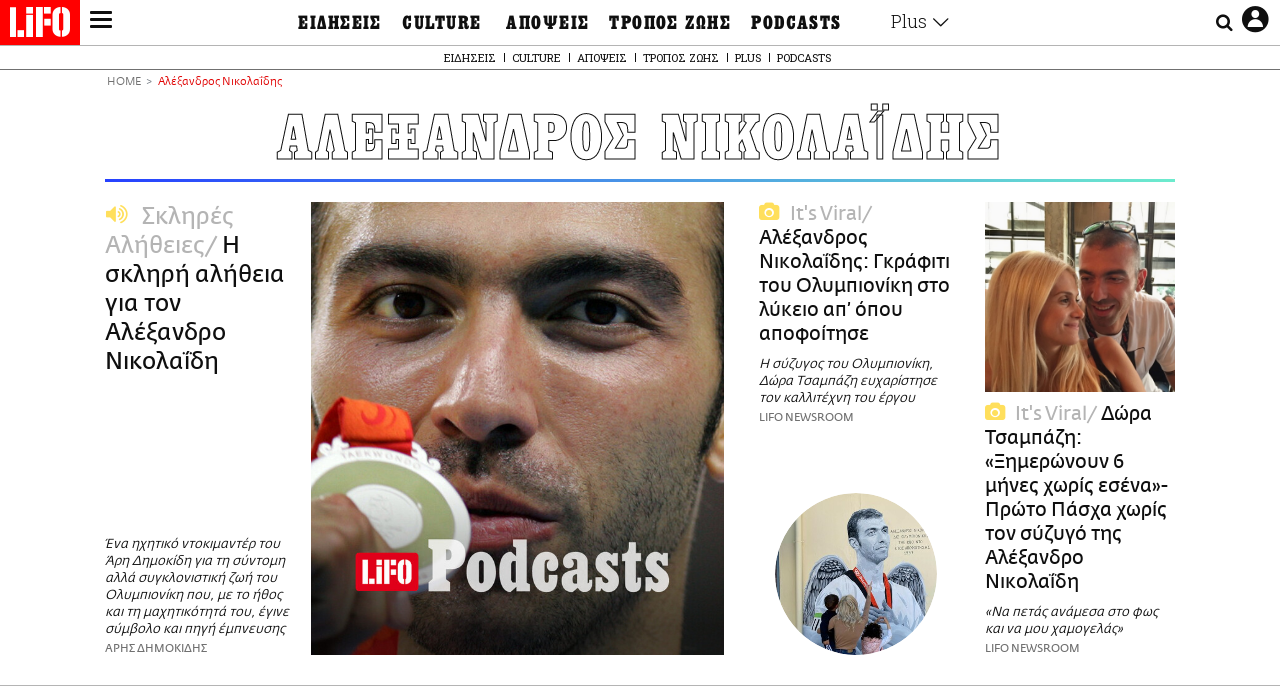

--- FILE ---
content_type: text/html; charset=UTF-8
request_url: https://www.lifo.gr/tags/alexandros-nikolaidis
body_size: 33428
content:
<!DOCTYPE html><html lang="el" dir="ltr" prefix="og: https://ogp.me/ns#"><head><meta charset="utf-8" /><meta name="Generator" content="Drupal 9 (https://www.drupal.org)" /><meta name="MobileOptimized" content="width" /><meta name="HandheldFriendly" content="true" /><meta name="viewport" content="width=device-width, initial-scale=1, shrink-to-fit=no" /><link rel="canonical" href="https://www.lifo.gr/tags/alexandros-nikolaidis" /><link rel="shortlink" href="https://www.lifo.gr/taxonomy/term/4358" /><meta name="referrer" content="origin" /><meta name="rights" content="©2026 LiFO. All rights reserved." /><meta name="description" content="Επικαιρότητα και άρθρα για Αλέξανδρος Νικολαΐδης" /><meta property="fb:admins" content="100001488586306" /><meta property="fb:app_id" content="655762191870497" /><link rel="shortcut icon" href="https://www.lifo.gr/favicon.ico" /><link rel="mask-icon" href="https://www.lifo.gr/images/logo.svg" /><link rel="icon" sizes="16x16" href="https://www.lifo.gr/favicon-16x16.png" /><link rel="icon" sizes="32x32" href="https://www.lifo.gr/favicon-32x32.png" /><link rel="icon" sizes="96x96" href="https://www.lifo.gr/favicon-96x96.png" /><link rel="icon" sizes="192x192" href="https://www.lifo.gr/android-icon-192x192.png" /><link rel="apple-touch-icon" href="https://www.lifo.gr/apple-icon-60x60.png" /><link rel="apple-touch-icon" sizes="72x72" href="https://www.lifo.gr/apple-icon-72x72.png" /><link rel="apple-touch-icon" sizes="76x76" href="https://www.lifo.gr/apple-icon-76x76.png" /><link rel="apple-touch-icon" sizes="114x114" href="https://www.lifo.gr/apple-icon-114x114.png" /><link rel="apple-touch-icon" sizes="120x120" href="https://www.lifo.gr/apple-icon-120x120.png" /><link rel="apple-touch-icon" sizes="144x144" href="https://www.lifo.gr/apple-icon-144x144.png" /><link rel="apple-touch-icon" sizes="152x152" href="https://www.lifo.gr/apple-icon-152x152.png" /><link rel="apple-touch-icon" sizes="180x180" href="https://www.lifo.gr/apple-icon-180x180.png" /><link rel="apple-touch-icon-precomposed" href="https://www.lifo.gr/apple-icon-57x57.png" /><meta property="og:site_name" content="LiFO" /><meta property="og:type" content="article" /><meta property="og:url" content="https://www.lifo.gr/tags/alexandros-nikolaidis" /><meta property="og:title" content="Άρθρα για Αλέξανδρος Νικολαΐδης | LiFO" /><meta property="og:description" content="Επικαιρότητα και άρθρα για Αλέξανδρος Νικολαΐδης" /><meta property="og:image" content="https://www.lifo.gr/images/share-image.png" /><meta property="og:image:width" content="1200" /><meta property="og:image:height" content="630" /><meta property="og:image:alt" content="Αλέξανδρος Νικολαΐδης" /><meta name="twitter:card" content="summary_large_image" /><meta name="twitter:description" content="Επικαιρότητα και άρθρα για Αλέξανδρος Νικολαΐδης" /><meta name="twitter:site" content="@lifomag" /><meta name="twitter:title" content="Άρθρα για Αλέξανδρος Νικολαΐδης | LiFO" /><meta name="twitter:url" content="https://www.lifo.gr/tags/alexandros-nikolaidis" /><meta name="twitter:image:alt" content="Αλέξανδρος Νικολαΐδης" /><meta name="twitter:image:height" content="630" /><meta name="twitter:image:width" content="1200" /><meta name="twitter:image" content="https://www.lifo.gr/images/share-image.png" /><script type="application/ld+json">{
"@context": "https://schema.org",
"@graph": [
{
"publisher": {
"@id": "https://www.lifo.gr/",
"name": "LiFO.gr",
"url": "https://www.lifo.gr/",
"sameAs": [
"https://www.facebook.com/lifo.mag",
"https://www.instagram.com/lifomag/",
"https://www.instagram.com/lifomag/"
],
"logo": {
"@type": "ImageObject",
"url": "https://www.lifo.gr/images/lifo-logo-amp2.png",
"width": "120",
"height": "60"
}
}
},
{
"@type": "ItemList",
"itemListElement": [
{
"@type": "ListItem",
"position": 1,
"url": "https://www.lifo.gr/podcasts/wraia-pragmata/h-skliri-alitheia-gia-ton-alexandro-nikolaidi"
},
{
"@type": "ListItem",
"position": 2,
"url": "https://www.lifo.gr/lifoland/its-viral/alexandros-nikolaidis-gkrafiti-toy-olympioniki-sto-lykeio-ap-opoy-apofoitise"
},
{
"@type": "ListItem",
"position": 3,
"url": "https://www.lifo.gr/lifoland/its-viral/dora-tsampazi-ximeronoyn-6-mines-horis-esena-proto-pasha-horis-ton-syzygo-tis"
},
{
"@type": "ListItem",
"position": 4,
"url": "https://www.lifo.gr/now/sport/kostas-tzidimopoylos-pethane-o-proponitis-toy-alexandroy-nikolaidi"
},
{
"@type": "ListItem",
"position": 5,
"url": "https://www.lifo.gr/now/greece/dora-tsampazi-xespase-gia-ybristiko-minyma-gia-ton-alexandro-nikolaidi"
},
{
"@type": "ListItem",
"position": 6,
"url": "https://www.lifo.gr/now/greece/alexandros-nikolaidis-ston-tafo-toy-o-antipalos-toy-ston-teliko-ton-olympiakon-tis"
},
{
"@type": "ListItem",
"position": 7,
"url": "https://www.lifo.gr/lifoland/its-viral/dora-tsampazi-i-sygkinitiki-anartisi-gia-tin-proti-protohronia-horis-ton"
},
{
"@type": "ListItem",
"position": 8,
"url": "https://www.lifo.gr/now/greece/epestrepsan-stin-oikogeneia-toy-toy-alexandroy-nikolaidi-asimenio-metallio-poy-eihe"
},
{
"@type": "ListItem",
"position": 9,
"url": "https://www.lifo.gr/now/greece/alexandros-nikolaidis-mas-elege-oti-yparhei-periptosi-na-min-ta-katafero-i-proti"
},
{
"@type": "ListItem",
"position": 10,
"url": "https://www.lifo.gr/now/greece/alexandros-nikolaidis-dimopratithikan-ta-olympiaka-metallia-toy-i-anartisi-tis-syzygoy"
}
],
"mainEntityOfPage": "https://www.lifo.gr/tags/alexandros-nikolaidis"
},
{
"@type": "Organization",
"additionalType": "NewsMediaOrganization",
"@id": "https://www.lifo.gr",
"description": "Εβδομαδιαίο free press που διανέμεται σε επιλεγμένα σημεία σε Αθήνα και Θεσσαλονίκη. Δημιούργημα του δημοσιογράφου Στάθη Τσαγκαρουσιάνου, κυκλοφορεί από τον Δεκέμβριο του 2005.",
"name": "LiFO",
"sameAs": [
"https://www.facebook.com/lifo.mag",
"https://twitter.com/lifomag",
"https://instagram.com/lifomag"
],
"url": "https://www.lifo.gr",
"telephone": "210 3254290",
"image": {
"@type": "ImageObject",
"url": "https://www.lifo.gr/images/lifo-logo-amp2.png",
"width": "120",
"height": "60"
},
"logo": {
"@type": "ImageObject",
"url": "https://www.lifo.gr/img/lifo-logo-amp2.png",
"width": "120",
"height": "60"
},
"address": {
"@type": "PostalAddress",
"streetAddress": "Βουλής 22",
"addressLocality": "Σύνταγμα",
"postalCode": "10563",
"addressCountry": "Ελλάδα"
}
},
{
"@type": "WebPage",
"breadcrumb": {
"@type": "BreadcrumbList",
"itemListElement": [
{
"@type": "ListItem",
"position": 1,
"name": "Home",
"item": "https://www.lifo.gr/"
},
{
"@type": "ListItem",
"position": 2,
"name": "Αλέξανδρος Νικολαΐδης",
"item": "https://www.lifo.gr/tags/alexandros-nikolaidis"
}
]
},
"isAccessibleForFree": "True"
},
{
"@type": "WebSite",
"@id": "https://www.lifo.gr/",
"name": "LiFO",
"url": "https://www.lifo.gr/",
"publisher": {
"@type": "Organization",
"name": "LiFO",
"url": "https://www.lifo.gr/",
"logo": {
"@type": "ImageObject",
"url": "https://www.lifo.gr/img/logo.png",
"width": "120",
"height": "60"
}
}
}
]
}</script><meta http-equiv="x-ua-compatible" content="ie=edge" /><title>Αλέξανδρος Νικολαΐδης | LiFO</title><link rel="dns-prefetch" href="//www.googletagservices.com/"><link rel="dns-prefetch" href="//partner.googleadservices.com/"><link rel="dns-prefetch" href="//cdn.orangeclickmedia.com/"><link rel="dns-prefetch" href="https://securepubads.g.doubleclick.net/"><link rel="dns-prefetch" href="//ajax.googleapis.com"><link rel="dns-prefetch" href="//stats.g.doubleclick.net/"><link rel="dns-prefetch" href="//bs.serving-sys.com/"><link rel="dns-prefetch" href="//tpc.googlesyndication.com/"><link rel="dns-prefetch" href="//obj.adman.gr/"><link rel="preload" href="/themes/custom/bootstrap_sass/fonts/awsome.ttf?taf7si" as="font" type="font/ttf" crossorigin /><link rel="preload" href="/themes/custom/bootstrap_sass/fonts/original-fedra/fesagrnotf-webfont.woff2" as="font" type="font/woff2" crossorigin /><link rel="preload" href="/themes/custom/bootstrap_sass/fonts/LifoEgyptianWeb.woff" as="font" type="font/woff" crossorigin /><link rel="preload" href="/themes/custom/bootstrap_sass/fonts/original-fedra/fesagrmdtf-webfont.woff2" as="font" type="font/woff2" crossorigin /><link rel="preload" href="/themes/custom/bootstrap_sass/fonts/original-fedra/FedraSansGreek-BookTF.woff2" as="font" type="font/woff2" crossorigin /><link rel="preload" href="/themes/custom/bootstrap_sass/fonts/hgfbk__-webfont.woff" as="font" type="font/woff" crossorigin /><link rel="preload" href="/themes/custom/bootstrap_sass/fonts/hgfth___webfont.woff" as="font" type="font/woff" crossorigin /><script type="text/javascript">
window._xadsLoaded = false;
loadScript('//cdn.orangeclickmedia.com/tech/v3.lifo.gr/ocm.js');
loadScript('//securepubads.g.doubleclick.net/tag/js/gpt.js');
loadScript('//pagead2.googlesyndication.com/pagead/js/adsbygoogle.js');
loadScript('/themes/custom/bootstrap_sass/xassets/js/xads.js?v=1.0.0');
function loadAds() {
if (!window._xadsLoaded) {
loadScript('/themes/custom/bootstrap_sass/js/adblock.detect.js?v=1.0.0');
loadScript('https://apps-cdn.relevant-digital.com/static/tags/1137447286956292940.js');
loadAdman();
loadOneSignal();
window._xadsLoaded = true;
}
}
function loadScript(src) {
var script = document.createElement('script');
script.src = src;
document.head.appendChild(script);
}
function loadAdman() {
var script = document.createElement('script');
script.src = 'https://static.adman.gr/adman.js';
document.head.appendChild(script);
window.AdmanQueue=window.AdmanQueue||[];
AdmanQueue.push(function(){
Adman.adunit({id:475,h:'https://x.grxchange.gr',inline:true})
});
}
function loadOneSignal() {
loadScript('//cdn.onesignal.com/sdks/OneSignalSDK.js');
setTimeout(function() {
var OneSignal = window.OneSignal || [];
OneSignal.push(function() {
OneSignal.init({
appId: "5c2de52e-202f-46d2-854a-c93489c04d14",
safari_web_id: "web.onesignal.auto.3db514d6-c75f-4a27-ad99-adae19a9a814",
subdomainName: "lifo",
promptOptions: {
actionMessage: "Θέλετε να λαμβάνετε πρώτοι ενημερώσεις για ό,τι συμβαίνει από το lifo.gr;",
acceptButtonText: "ΝΑΙ",
cancelButtonText: "Όχι",
},
});
OneSignal.showSlidedownPrompt();
});
}, 2000);
}
window.addEventListener('load', function () {
var botPattern = "(googlebot\/|bot|Googlebot-Mobile|Googlebot-Image|Google favicon|Mediapartners-Google|Chrome-Lighthouse|bingbot)";
var re = new RegExp(botPattern, 'i');
var userAgent = navigator.userAgent;
if (!re.test(userAgent)) {
var host = 'lifo.gr';
var element = document.createElement('script');
var firstScript = document.getElementsByTagName('script')[0];
var url = 'https://cmp.inmobi.com'
.concat('/choice/', 'sp3rHHuKshJjA', '/', host, '/choice.js?tag_version=V3');
var uspTries = 0;
var uspTriesLimit = 3;
element.async = true;
element.type = 'text/javascript';
element.src = url;
firstScript.parentNode.insertBefore(element, firstScript);
function makeStub() {
var TCF_LOCATOR_NAME = '__tcfapiLocator';
var queue = [];
var win = window;
var cmpFrame;
function addFrame() {
var doc = win.document;
var otherCMP = !!(win.frames[TCF_LOCATOR_NAME]);
if (!otherCMP) {
if (doc.body) {
var iframe = doc.createElement('iframe');
iframe.style.cssText = 'display:none';
iframe.name = TCF_LOCATOR_NAME;
doc.body.appendChild(iframe);
} else {
setTimeout(addFrame, 5);
}
}
return !otherCMP;
}
function tcfAPIHandler() {
var gdprApplies;
var args = arguments;
if (!args.length) {
return queue;
} else if (args[0] === 'setGdprApplies') {
if (
args.length > 3 &&
args[2] === 2 &&
typeof args[3] === 'boolean'
) {
gdprApplies = args[3];
if (typeof args[2] === 'function') {
args[2]('set', true);
}
}
} else if (args[0] === 'ping') {
var retr = {
gdprApplies: gdprApplies,
cmpLoaded: false,
cmpStatus: 'stub'
};
if (typeof args[2] === 'function') {
args[2](retr);
}
} else {
if(args[0] === 'init' && typeof args[3] === 'object') {
args[3] = Object.assign(args[3], { tag_version: 'V3' });
}
queue.push(args);
}
}
function postMessageEventHandler(event) {
var msgIsString = typeof event.data === 'string';
var json = {};
try {
if (msgIsString) {
json = JSON.parse(event.data);
} else {
json = event.data;
}
} catch (ignore) {}
var payload = json.__tcfapiCall;
if (payload) {
window.__tcfapi(
payload.command,
payload.version,
function(retValue, success) {
var returnMsg = {
__tcfapiReturn: {
returnValue: retValue,
success: success,
callId: payload.callId
}
};
if (msgIsString) {
returnMsg = JSON.stringify(returnMsg);
}
if (event && event.source && event.source.postMessage) {
event.source.postMessage(returnMsg, '*');
}
},
payload.parameter
);
}
}
while (win) {
try {
if (win.frames[TCF_LOCATOR_NAME]) {
cmpFrame = win;
break;
}
} catch (ignore) {}
if (win === window.top) {
break;
}
win = win.parent;
}
if (!cmpFrame) {
addFrame();
win.__tcfapi = tcfAPIHandler;
win.addEventListener('message', postMessageEventHandler, false);
}
};
makeStub();
function makeGppStub() {
const CMP_ID = 10;
const SUPPORTED_APIS = [
'2:tcfeuv2',
'6:uspv1',
'7:usnatv1',
'8:usca',
'9:usvav1',
'10:uscov1',
'11:usutv1',
'12:usctv1'
];
window.__gpp_addFrame = function (n) {
if (!window.frames[n]) {
if (document.body) {
var i = document.createElement("iframe");
i.style.cssText = "display:none";
i.name = n;
document.body.appendChild(i);
} else {
window.setTimeout(window.__gpp_addFrame, 10, n);
}
}
};
window.__gpp_stub = function () {
var b = arguments;
__gpp.queue = __gpp.queue || [];
__gpp.events = __gpp.events || [];
if (!b.length || (b.length == 1 && b[0] == "queue")) {
return __gpp.queue;
}
if (b.length == 1 && b[0] == "events") {
return __gpp.events;
}
var cmd = b[0];
var clb = b.length > 1 ? b[1] : null;
var par = b.length > 2 ? b[2] : null;
if (cmd === "ping") {
clb(
{
gppVersion: "1.1", // must be “Version.Subversion”, current: “1.1”
cmpStatus: "stub", // possible values: stub, loading, loaded, error
cmpDisplayStatus: "hidden", // possible values: hidden, visible, disabled
signalStatus: "not ready", // possible values: not ready, ready
supportedAPIs: SUPPORTED_APIS, // list of supported APIs
cmpId: CMP_ID, // IAB assigned CMP ID, may be 0 during stub/loading
sectionList: [],
applicableSections: [-1],
gppString: "",
parsedSections: {},
},
true
);
} else if (cmd === "addEventListener") {
if (!("lastId" in __gpp)) {
__gpp.lastId = 0;
}
__gpp.lastId++;
var lnr = __gpp.lastId;
__gpp.events.push({
id: lnr,
callback: clb,
parameter: par,
});
clb(
{
eventName: "listenerRegistered",
listenerId: lnr, // Registered ID of the listener
data: true, // positive signal
pingData: {
gppVersion: "1.1", // must be “Version.Subversion”, current: “1.1”
cmpStatus: "stub", // possible values: stub, loading, loaded, error
cmpDisplayStatus: "hidden", // possible values: hidden, visible, disabled
signalStatus: "not ready", // possible values: not ready, ready
supportedAPIs: SUPPORTED_APIS, // list of supported APIs
cmpId: CMP_ID, // list of supported APIs
sectionList: [],
applicableSections: [-1],
gppString: "",
parsedSections: {},
},
},
true
);
} else if (cmd === "removeEventListener") {
var success = false;
for (var i = 0; i < __gpp.events.length; i++) {
if (__gpp.events[i].id == par) {
__gpp.events.splice(i, 1);
success = true;
break;
}
}
clb(
{
eventName: "listenerRemoved",
listenerId: par, // Registered ID of the listener
data: success, // status info
pingData: {
gppVersion: "1.1", // must be “Version.Subversion”, current: “1.1”
cmpStatus: "stub", // possible values: stub, loading, loaded, error
cmpDisplayStatus: "hidden", // possible values: hidden, visible, disabled
signalStatus: "not ready", // possible values: not ready, ready
supportedAPIs: SUPPORTED_APIS, // list of supported APIs
cmpId: CMP_ID, // CMP ID
sectionList: [],
applicableSections: [-1],
gppString: "",
parsedSections: {},
},
},
true
);
} else if (cmd === "hasSection") {
clb(false, true);
} else if (cmd === "getSection" || cmd === "getField") {
clb(null, true);
}
//queue all other commands
else {
__gpp.queue.push([].slice.apply(b));
}
};
window.__gpp_msghandler = function (event) {
var msgIsString = typeof event.data === "string";
try {
var json = msgIsString ? JSON.parse(event.data) : event.data;
} catch (e) {
var json = null;
}
if (typeof json === "object" && json !== null && "__gppCall" in json) {
var i = json.__gppCall;
window.__gpp(
i.command,
function (retValue, success) {
var returnMsg = {
__gppReturn: {
returnValue: retValue,
success: success,
callId: i.callId,
},
};
event.source.postMessage(msgIsString ? JSON.stringify(returnMsg) : returnMsg, "*");
},
"parameter" in i ? i.parameter : null,
"version" in i ? i.version : "1.1"
);
}
};
if (!("__gpp" in window) || typeof window.__gpp !== "function") {
window.__gpp = window.__gpp_stub;
window.addEventListener("message", window.__gpp_msghandler, false);
window.__gpp_addFrame("__gppLocator");
}
};
makeGppStub();
var uspStubFunction = function() {
var arg = arguments;
if (typeof window.__uspapi !== uspStubFunction) {
setTimeout(function() {
if (typeof window.__uspapi !== 'undefined') {
window.__uspapi.apply(window.__uspapi, arg);
}
}, 500);
}
};
var checkIfUspIsReady = function() {
uspTries++;
if (window.__uspapi === uspStubFunction && uspTries < uspTriesLimit) {
console.warn('USP is not accessible');
} else {
clearInterval(uspInterval);
}
};
if (typeof window.__uspapi === 'undefined') {
window.__uspapi = uspStubFunction;
var uspInterval = setInterval(checkIfUspIsReady, 6000);
}
__tcfapi('addEventListener', 2, function(tcData, success) {
if (success && (tcData.eventStatus === 'tcloaded' || tcData.eventStatus === 'useractioncomplete')) {
if (!tcData.gdprApplies) {
loadAds();
} else {
var hasPurposeOneConsent = tcData.purpose.consents['1'];
var hasGoogleConsent = false;
window.requestNonPersonalizedAds = 1;
if (hasPurposeOneConsent) {
if (tcData.vendor.consents['755'] && tcData.vendor.legitimateInterests['755']) {
if ((tcData.purpose.consents['2'] || tcData.purpose.legitimateInterests['2']) && (tcData.purpose.consents['7'] || tcData.purpose.legitimateInterests['7']) && (tcData.purpose.consents['9'] || tcData.purpose.legitimateInterests['9']) && (tcData.purpose.consents['10'] || tcData.purpose.legitimateInterests['10'])) {
hasGoogleConsent = true;
if ((tcData.purpose.consents['3'] || tcData.purpose.legitimateInterests['3']) && (tcData.purpose.consents['4'] || tcData.purpose.legitimateInterests['4'])) {
window.requestNonPersonalizedAds = 0;
}
}
}
if (hasGoogleConsent) {
loadAds();
}
}
}
}
});
}
});
</script><script>(function(w,d,s,l,i){w[l]=w[l]||[];w[l].push({'gtm.start':
new Date().getTime(),event:'gtm.js'});var f=d.getElementsByTagName(s)[0],
j=d.createElement(s),dl=l!='dataLayer'?'&l='+l:'';j.defer=true;j.src=
'https://www.googletagmanager.com/gtm.js?id='+i+dl;f.parentNode.insertBefore(j,f);
})(window,document,'script','dataLayer','GTM-TQM6NLQ');</script><!-- START CSS PLACEHOLDER --><link rel="stylesheet" media="all" href="/sites/default/files/css/css_EMO8Rc1479YwTWHeZEKgofbkiazF4o8lHF8vi0L5rRU.css" /><link rel="stylesheet" media="all" href="/sites/default/files/css/css_BQAJT1Ihv2l6nUs_XKzK7unG6u8BW7V2OIZ1UjgTPZ4.css" /> <!-- END CSS PLACEHOLDER --><script>
//set if cookiebot exists on the page
window.cookiebotActive = true;
console.log("%cLiFO", "font-size: 31px; font-family: impact, arial, helvetica, sans-serif; font-weight: bold; color: #ff0000;");
</script><script>
function lazyLoadScript(src) {
return new Promise(function (resolve, reject) {
var script = document.createElement("script");
script.onload = function () {
resolve();
};
script.onerror = function () {
reject();
};
script.defer = true;
script.src = src;
document.body.appendChild(script);
});
}
var googletag = googletag || {};
googletag.cmd = googletag.cmd || [];
var layout = 'primarylist_wide';
var isBlogTemplate = false;
var isDetails = false;
var adsSection = 'tags';
var adsCategory = 'alexandros-nikolaidis';
var adsSubCategory = '';
var adsItemId = '';
var adsTopicId = '';
var adsTags = [];
var adsPage = '0';
var adsLayout = 'primarylist_wide';
var adsSafety = '0';
var adsDWord = '0';
var adsFeaturedVideo = '0';
var adsType = 'Hub';
const currentLink = 'https://www.lifo.gr/tags/alexandros-nikolaidis';
window.addEventListener('load', function () {
function setBehaviors() {
if ( typeof Drupal !== 'undefined'  &&
typeof Drupal.behaviors.bootstrap_barrio_subtheme !== 'undefined'  &&
!Drupal.behaviors.bootstrap_barrio_subtheme.hasOwnProperty("attach") &&
typeof initializeAllDrupal !== "undefined" &&
initializeAllDrupal instanceof Function
) {
initializeAllDrupal($, Drupal);
} else {
document.addEventListener("DOMContentLoaded", setBehaviors);
}
if ( typeof Drupal !== 'undefined') {
Drupal.behaviors.bootstrap_barrio_subtheme.attach();
}
}
setBehaviors();
},
{passive: true}
);
</script><!-- P&G code --><script type="text/javascript">
window.addEventListener('load', function () {
var botPattern = "(googlebot\/|bot|Googlebot-Mobile|Googlebot-Image|Google favicon|Mediapartners-Google|Chrome-Lighthouse|bingbot)";
var re = new RegExp(botPattern, 'i');
var userAgent = navigator.userAgent;
if (!re.test(userAgent)) {
__tcfapi("addEventListener", 2, (function (e, t) {
if (t && ("useractioncomplete" === e.eventStatus || "tcloaded" === e.eventStatus)) {
if (!e.purpose.consents[1]) return;
loadScript('https://pghub.io/js/pandg-sdk.js');
var n = e.gdprApplies ? 1 : 0;
var metadata = {
gdpr: n,
gdpr_consent: e.tcString,
ccpa: null,
bp_id: "dyodeka",
};
var config = {
name: "P&G",
pixelUrl: "https://pandg.tapad.com/tag"
};
setTimeout(function () {
var tagger = Tapad.init(metadata, config);
var data = {
category: adsCategory,
};
tagger.sync(data);
}, 2 * 1000);
}
}));
}
});
</script><!-- START JS PLACEHOLDER --> <!-- END JS PLACEHOLDER --><script>
window.googletag = window.googletag || {};
window.googletag.cmd = window.googletag.cmd || [];
googletag.cmd.push(function() {
googletag.pubads().setTargeting("Section", adsSection);
googletag.pubads().setTargeting("Category", adsCategory);
googletag.pubads().setTargeting("Sub_category", adsSubCategory);
googletag.pubads().setTargeting("Item_Id", adsItemId);
googletag.pubads().setTargeting("Topics_Id", adsTopicId);
googletag.pubads().setTargeting("Tags", adsTags);
googletag.pubads().setTargeting("Page", adsPage);
googletag.pubads().setTargeting("Layout", adsLayout);
googletag.pubads().setTargeting("Skin", window.skinSize);
googletag.pubads().setTargeting("Ad_safety", adsSafety);
googletag.pubads().setTargeting("Has_Featured_Video", adsFeaturedVideo);
googletag.pubads().setTargeting("Type", adsType);
googletag.pubads().disableInitialLoad();
googletag.pubads().enableSingleRequest();
googletag.pubads().collapseEmptyDivs();
googletag.enableServices();
});
</script><style>
.adv {
text-align: center;
line-height: 0;
margin: 20px auto;
}
.adv--full {
margin: 20px 0;
}
.adv--sticky > div {
height: 600px;
}
.adv--sticky > div iframe{
position: -webkit-sticky;
position: sticky;
top: 41px;
}
.adv--labeled  > div {
position: relative;
margin-top: 30px;
}
.adv--labeled  > div:before {
content: 'ΔΙΑΦΗΜΙΣΗ';
position: absolute;
top: -20px;
left: 0;
font-size: 11px;
line-height: 14px;
width: 100%;
text-align: center;
color:#7d7d7d;
}
.adv--labeled.adv--full {
margin-top: 40px;
}
@media only screen and (max-width: 1024px) {
.adv--sticky > div iframe{
top: 0px;
}
}@media only screen and (max-width: 768px) {
.adv--desk {
display: none;
}
}@media only screen and (min-width: 769px) {
.adv--mob {
display: none;
}
}
</style></head><body class="layout-no-sidebars has-featured-top page-taxonomy-term-4358 page-vocabulary-tags page-view-taxonomy-term taxonomy-page-term-4358 inner-page withmenu path-taxonomy"><script type="text/javascript" data-cookieconsent="ignore">
/*GOOGLE ANALYTICS*/
(function(i,s,o,g,r,a,m){i['GoogleAnalyticsObject']=r;i[r]=i[r]||function(){
(i[r].q=i[r].q||[]).push(arguments)},i[r].l=1*new Date();a=s.createElement(o),
m=s.getElementsByTagName(o)[0];a.async=1;a.src=g;m.parentNode.insertBefore(a,m)
})(window,document,'script','https://www.google-analytics.com/analytics.js','ga');
ga('create', 'UA-9549611-1', {
cookieDomain: 'lifo.gr',
legacyCookieDomain: 'lifo.gr'
});
ga('set', 'anonymizeIp', true);
ga('send', 'pageview');
</script><a href="#main-content" class="visually-hidden focusable skip-link whiteText "> Παράκαμψη προς το κυρίως περιεχόμενο </a><div class="dialog-off-canvas-main-canvas" data-off-canvas-main-canvas> <!-- Template START : themes/custom/bootstrap_sass/templates/layout/page.html.twig //--> <!-- Template START : @bootstrap_sass/layout/header.html.twig //--><div id="bs-sizer"><div class="d-block d-sm-none d-md-none d-lg-none d-xl-none d-xxl-none" data-size="xs"></div><div class="d-none d-sm-block d-md-none d-lg-none d-xl-none d-xxl-none" data-size="sm"></div><div class="d-none d-sm-none d-md-block d-lg-none d-xl-none d-xxl-none" data-size="md"></div><div class="d-none d-sm-none d-md-none d-lg-block d-xl-none d-xxl-none" data-size="lg"></div><div class="d-none d-sm-none d-md-none d-lg-none d-xl-block d-xxl-none" data-size="xl"></div><div class="d-none d-sm-none d-md-none d-lg-none d-xl-none d-xxl-block" data-size="xxl"></div></div><div class="d-block d-lg-none fixed-top-advert"></div><header id="header" class="header" role="banner" aria-label="Site header"> <nav id="main-nav" role="navigation" class="block block-menu navigation main-nav inner-menu"><div class="position-absolute d-flex burger align-items-center"> <button class="hamburger hamburger--slider menu-toggle" type="button" id="menu-toggle" value="button"> <span class="hamburger-box"> <span class="hamburger-inner"><span class="d-none">LiFO menu icon</span></span> </span> </button></div><div class="position-absolute lifologo"> <a href="/" class="d-block normallifo" title="LIFO.GR"><div class="lifo-logo-bar"></div> </a><div class="d-flex guidelifo roboto fw-300-v fs-10-v lh-rel-1-v align-items-center"> <a href="/" class="guidelifo-home" title="Αρχική Σελίδα"> </a> <a href="/guide" title="CITY GUIDE"> CITY GUIDE </a></div> <a href="/recipes" class="d-flex recipelifo roboto fw-300-v fs-10-v lh-rel-1-v align-items-center" title="Συνταγές"> ΣΥΝΤΑΓΕΣ </a></div><div class="m-0 p-0 ls-narrow egyptian fs-9-v lh-8-v d-flex d-lg-none date-mobile-menu"><span></span><span class="month"></span><span></span></div><div class="position-absolute d-flex useraccount"> <button class="account account-toggle" type="button" id="account-toggle" value="button"> <i class="fa fa-user-circle-o"><span class="d-none">LiFO user account icon</span></i> </button></div><div class="position-absolute d-flex searchbox"><div class="search-box-inner"><div class="close_icon"><i class="fa fa-times" aria-hidden="true"></i></div><form action="/search" method="get" id="search-block-form" accept-charset="UTF-8" class="search-form search-block-form form-row" data-drupal-form-fields="edit-keyword"><fieldset class="js-form-item js-form-type-search form-type-search js-form-item-keyword form-item-keyword form-no-label form-group"> <label for="edit-keyword" class="sr-only">Αναζήτηση</label> <input title="Γράψτε τους όρους αναζήτησης" placeholder="Αναζήτηση" data-drupal-selector="edit-keyword" type="search" id="edit-keyword" name="keyword" value="" size="15" maxlength="128" class="form-search w-100"></fieldset> <button data-drupal-selector="edit-submit-search" type="submit" id="edit-submit-search" value="submit" class="button js-form-submit form-submit btn btn-primary"><span class="d-none">Submit search text</span></button></form></div> <button class="searchglass search-toggle d-none d-lg-flex align-items-center" type="button" id="search-toggle" value="button"> <i class="fa fa-search"><span class="d-none">Submit search glass icon</span></i> </button></div><div class="container-fluid p-0 titlebar"><div class="row no-gutters h-100-lg"><div class="col-12 p-0 text-center h-100-lg d-flex flex-column justify-content-center"><div class="titlebar-content m-auto text-center"><div class="m-0 p-0 fedranormal fs-3-v lh-rel-1-v">ΑΛΕΞΑΝΔΡΟΣ ΝΙΚΟΛΑΪ́ΔΗΣ</div></div></div></div></div><div class="container-fluid p-0 custombar position-absolute position-lg-relative"><div class="row no-gutters h-100-lg"><div class="col-12 p-0 text-center h-100-lg d-flex flex-column justify-content-center"><div class="custombar-content m-auto text-center"> <a href="/" class="d-inline-block"><div class="lifo-logo small plain align-middle"><span class="position-absolute d-none">LiFO Logo</span></div></a></div></div></div></div><div class="container-fluid p-0 fullbar h-100-lg"><div class="row no-gutters"><div class="col-12 p-0"><div class="container p-0 menu-contain"><div class="row no-gutters"><div class="col-12 col-lg-2 text-left text-lg-right nav-sidebar pr-3 order-1 order-lg-0"> <!-- TODO: Change order for mobile //--> <!-- Template START : themes/custom/bootstrap_sass/templates/regions/region--secondary-menu.html.twig //--> <!-- Template START : themes/custom/bootstrap_sass/templates/blocks/block--system-menu-block.html.twig //--><nav role="navigation" id="block-mainsidemenu" class="settings-tray-editable block block-menu navigation menu--main-side-menu" data-drupal-settingstray="editable"> <!-- Template START : themes/custom/bootstrap_sass/templates/navigation/menu--main-side-menu.html.twig //--><div class="side-nav-links"> <a href="https://www.lifoshop.gr/" target="_blank" class="side-nav-link">LIFO SHOP</a> <br/> <a href="/newsletter/subscribe" class="side-nav-link" title="Εγγραφή στο newsletter της LiFO" data-drupal-link-system-path="node/990352">NEWSLETTER</a> <br/> <a href="https://mikropragmata.lifo.gr/" target="_blank" class="side-nav-link">ΜΙΚΡΟΠΡΑΓΜΑΤΑ</a> <br/> <a href="/thegoodlifo" class="side-nav-link" data-drupal-link-system-path="taxonomy/term/21850">THE GOOD LIFO</a> <br/> <a href="/lifoland" class="side-nav-link" data-drupal-link-system-path="taxonomy/term/21865">LIFOLAND</a> <br/> <a href="/guide" class="side-nav-link" data-drupal-link-system-path="taxonomy/term/21864">CITY GUIDE</a> <br/> <a href="https://ampa.lifo.gr/" target="_blank" class="side-nav-link">ΑΜΠΑ</a> <br/></div><!-- Template END : themes/custom/bootstrap_sass/templates/navigation/menu--main-side-menu.html.twig //--> </nav><!-- Template END : themes/custom/bootstrap_sass/templates/blocks/block--system-menu-block.html.twig //--><!-- Template END : themes/custom/bootstrap_sass/templates/regions/region--secondary-menu.html.twig //--> <!-- Template START : themes/custom/bootstrap_sass/templates/navigation/block--views-block--latest-issue-block-1.html.twig //--> <!-- Template START : themes/custom/bootstrap_sass/templates/container.html.twig //--><div region="latest_issue" class="element-container-wrapper"><!-- Template START : themes/custom/bootstrap_sass/templates/views/views-view--plain-rows.html.twig //--><!-- Template START : themes/custom/bootstrap_sass/templates/views-view-unformatted.html.twig //--><div class="views-row"><!-- Template START : themes/custom/bootstrap_sass/templates/views/views-view-fields--latest-issue.html.twig //--><div class="mt-0 latest-issue"> <a href="/issues/view/882" class="side-nav-link">PRINT</a><br /> <a href="/issues/view/882" class="d-inline-block w-75"> <img class=" img-fluid image-style-lifo-v2-very-small-0-78" src="/sites/default/files/styles/lifo_v2_very_small_0_78/public/issues/2026/882COVER_600px.jpg?h=8f577d9f&amp;itok=DBkmcSZ0" width="138" height="177" alt="ΤΕΥΧΟΣ 882 LIFO" loading="lazy" /> </a></div><!-- Template END : themes/custom/bootstrap_sass/templates/views/views-view-fields--latest-issue.html.twig //--></div> <!-- Template END : themes/custom/bootstrap_sass/templates/views-view-unformatted.html.twig //--><!-- Template END : themes/custom/bootstrap_sass/templates/views/views-view--plain-rows.html.twig //--></div><!-- Template END : themes/custom/bootstrap_sass/templates/container.html.twig //--> <!-- Template END : themes/custom/bootstrap_sass/templates/navigation/block--views-block--latest-issue-block-1.html.twig //--></div><div class="col-12 col-lg-8 order-0 order-lg-1"><div class="container-fluid p-0"> <!-- Template START : themes/custom/bootstrap_sass/templates/regions/region--primary-menu.html.twig //--> <!-- Template START : themes/custom/bootstrap_sass/templates/navigation/block--bootstrap-sass-main-menu.html.twig //--> <!-- Template START : themes/custom/bootstrap_sass/templates/navigation/menu--main.html.twig //--><div class="row no-gutters primary-menu pl-lg-2"><div class="top-level nav-item menu-item--expanded"><div class="sub-wrapper"><div class="has-arrow "> <a href="/now" class="blue-grad py-4 py-lg-0 px-3 nav-link" title="ΕΙΔΗΣΕΙΣ" data-drupal-link-system-path="taxonomy/term/21806">ΕΙΔΗΣΕΙΣ</a> <i class="fa fa-angle-down d-block d-lg-none blue-grad"></i></div><div class="sub-items"> <a href="/now" class="d-block d-lg-none sub-link">ΚΕΝΤΡΙΚΗ</a> <a href="/now/greece" class="sub-link" data-drupal-link-system-path="taxonomy/term/21807">Ελλάδα</a> <a href="/now/world" class="sub-link" data-drupal-link-system-path="taxonomy/term/21808">Διεθνή</a> <a href="/now/politics" class="sub-link" data-drupal-link-system-path="taxonomy/term/21809">Πολιτική</a> <a href="/now/economy" class="sub-link" data-drupal-link-system-path="taxonomy/term/21810">Οικονομία</a> <a href="/now/entertainment" class="sub-link" data-drupal-link-system-path="taxonomy/term/21815">Πολιτισμός</a> <a href="/now/sport" class="sub-link" data-drupal-link-system-path="taxonomy/term/21813">Αθλητισμός</a> <a href="/now/perivallon" class="sub-link" data-drupal-link-system-path="taxonomy/term/21816">Περιβάλλον</a> <a href="/now/media" class="sub-link" data-drupal-link-system-path="taxonomy/term/21812">TV &amp; Media</a> <a href="/now/tech-science" class="sub-link" data-drupal-link-system-path="taxonomy/term/21811">Tech &amp; Science</a> <a href="/european-lifo" class="euro-gen sub-link" data-drupal-link-system-path="taxonomy/term/30491">European Lifo</a></div></div></div><div class="top-level nav-item menu-item--expanded"><div class="sub-wrapper"><div class="has-arrow "> <a href="/culture" class="yellow-grad py-4 py-lg-0 px-3 nav-link" title="CULTURE" data-drupal-link-system-path="taxonomy/term/21821">CULTURE</a> <i class="fa fa-angle-down d-block d-lg-none yellow-grad"></i></div><div class="sub-items"> <a href="/culture" class="d-block d-lg-none sub-link">ΚΕΝΤΡΙΚΗ</a> <a href="/culture/cinema" class="sub-link" data-drupal-link-system-path="taxonomy/term/21822">Οθόνες</a> <a href="/culture/music" class="sub-link" data-drupal-link-system-path="taxonomy/term/21823">Μουσική</a> <a href="/culture/theatro" class="sub-link" data-drupal-link-system-path="taxonomy/term/21824">Θέατρο</a> <a href="/culture/eikastika" class="sub-link" data-drupal-link-system-path="taxonomy/term/21825">Εικαστικά</a> <a href="/culture/vivlio" class="sub-link" data-drupal-link-system-path="taxonomy/term/21826">Βιβλίο</a> <a href="/culture/arxaiologia" class="sub-link" data-drupal-link-system-path="taxonomy/term/21827">Αρχαιολογία &amp; Ιστορία</a> <a href="/culture/design" class="sub-link" data-drupal-link-system-path="taxonomy/term/21837">Design</a> <a href="/culture/photography" class="sub-link" data-drupal-link-system-path="taxonomy/term/22545">Φωτογραφία</a></div></div></div><div class="top-level nav-item menu-item--expanded"><div class="sub-wrapper"><div class="has-arrow "> <a href="/apopseis" class="purple-grad py-4 py-lg-0 px-3 nav-link" title="ΑΠΟΨΕΙΣ" data-drupal-link-system-path="apopseis">ΑΠΟΨΕΙΣ</a> <i class="fa fa-angle-down d-block d-lg-none purple-grad"></i></div><div class="sub-items"> <a href="/apopseis" class="d-block d-lg-none sub-link">ΚΕΝΤΡΙΚΗ</a> <a href="/apopseis/idees" class="sub-link" data-drupal-link-system-path="taxonomy/term/21828">Ιδέες</a> <a href="/stiles" class="sub-link" data-drupal-link-system-path="taxonomy/term/21003">Στήλες</a> <a href="/stiles/optiki-gonia" class="sub-link" data-drupal-link-system-path="taxonomy/term/30941">Οπτική Γωνία</a> <a href="/guest-editors" class="sub-link" data-drupal-link-system-path="taxonomy/term/21019">Guests</a> <a href="/apopseis/epistoles" class="sub-link" data-drupal-link-system-path="taxonomy/term/29479">Επιστολές</a></div></div></div><div class="top-level nav-item menu-item--expanded"><div class="sub-wrapper"><div class="has-arrow "> <a href="/tropos-zois" class="revblue-grad py-4 py-lg-0 px-3 nav-link" title="ΤΡΟΠΟΣ ΖΩΗΣ" data-drupal-link-system-path="taxonomy/term/21829">ΤΡΟΠΟΣ ΖΩΗΣ</a> <i class="fa fa-angle-down d-block d-lg-none revblue-grad"></i></div><div class="sub-items"> <a href="/tropos-zois" class="d-block d-lg-none sub-link">ΚΕΝΤΡΙΚΗ</a> <a href="/tropos-zois/fashion" class="sub-link" data-drupal-link-system-path="taxonomy/term/21836">Μόδα &amp; Στυλ</a> <a href="/tropos-zois/gefsi" class="sub-link" data-drupal-link-system-path="taxonomy/term/21830">Γεύση</a> <a href="/tropos-zois/health-fitness" class="sub-link" data-drupal-link-system-path="taxonomy/term/21832">Υγεία &amp; Σώμα</a> <a href="/tropos-zois/travel" class="sub-link" data-drupal-link-system-path="taxonomy/term/21831">Ταξίδια</a> <a href="/recipes" class="sub-link" data-drupal-link-system-path="recipes">Συνταγές</a> <a href="/tropos-zois/living" class="sub-link" data-drupal-link-system-path="taxonomy/term/21834">Living</a> <a href="/tropos-zois/urban" class="sub-link" data-drupal-link-system-path="taxonomy/term/21004">Urban</a> <a href="/tropos-zois/shopping" class="sub-link" data-drupal-link-system-path="taxonomy/term/21833">Αγορά</a></div></div></div><div class="top-level nav-item menu-item--expanded"><div class="sub-wrapper"><div class="has-arrow "> <a href="/podcasts" class="red-grad py-4 py-lg-0 px-3 nav-link" data-drupal-link-system-path="taxonomy/term/27673">PODCASTS</a> <i class="fa fa-angle-down d-block d-lg-none red-grad"></i></div><div class="sub-items"> <a href="/podcasts" class="d-block d-lg-none sub-link">ΚΕΝΤΡΙΚΗ</a> <a href="/podcasts/wraia-pragmata" class="sub-link" data-drupal-link-system-path="taxonomy/term/29214">Μικροπράγματα</a> <a href="/podcasts/alithina-egklimata" class="sub-link" data-drupal-link-system-path="taxonomy/term/29474">Αληθινά Εγκλήματα</a> <a href="/podcasts/allo-ena-podcast-3-0-zampras" class="sub-link" data-drupal-link-system-path="taxonomy/term/73887">Άλλο ένα podcast 3.0</a> <a href="/podcasts/psyxi-kai-swma" class="sub-link" data-drupal-link-system-path="taxonomy/term/70837">Ψυχή &amp; Σώμα</a> <a href="/podcasts/akou-tin-epistimi" class="sub-link" data-drupal-link-system-path="taxonomy/term/29945">Άκου την επιστήμη</a> <a href="/podcasts/istoria-mias-polis" class="sub-link" data-drupal-link-system-path="taxonomy/term/29765">Ιστορία μιας πόλης</a> <a href="/podcasts/pulp-fiction" class="sub-link" data-drupal-link-system-path="taxonomy/term/29213">Pulp Fiction</a> <a href="/podcasts/originals" class="sub-link" data-drupal-link-system-path="taxonomy/term/29212">Radio Lifo</a> <a href="/podcasts/the-review" class="sub-link" data-drupal-link-system-path="taxonomy/term/41604">The Review</a> <a href="/podcasts/lifo-politics" class="sub-link" data-drupal-link-system-path="taxonomy/term/30682">LiFO Politics</a> <a href="/podcasts/to-krasi-me-apla-logia" class="sub-link" data-drupal-link-system-path="taxonomy/term/62443">Το κρασί με απλά λόγια</a> <a href="/podcasts/zoume-re" class="sub-link" data-drupal-link-system-path="taxonomy/term/49767">Ζούμε, ρε!</a></div></div></div><div class="top-level nav-item menu-item--expanded"><div class="sub-wrapper"><div class="has-arrow plus"> <span class="green py-4 py-lg-0 px-3 PLUS nav-link menu-toggle" title="PLUS">Plus</span> <i class="fa fa-angle-down d-block d-lg-none red-grad"></i></div><div class="sub-items"> <a href="/articles" class="sub-link" data-drupal-link-system-path="taxonomy/term/21817">Θέματα</a> <a href="/prosopa/synenteyjeis" class="sub-link" data-drupal-link-system-path="taxonomy/term/21819">Συνεντεύξεις</a> <a href="/videos" class="sub-link" data-drupal-link-system-path="taxonomy/term/21846">Videos</a> <a href="/topics" class="sub-link" data-drupal-link-system-path="taxonomy/term/22632">Αφιερώματα</a> <a href="https://www.lifo.gr/zodia" class="sub-link">Ζώδια</a> <a href="https://www.lifo.gr/lifoland/confessions" class="sub-link">Εξομολογήσεις</a> <a href="/blogs" class="sub-link" data-drupal-link-system-path="taxonomy/term/21005">Blogs</a> <a href="/proswpa/athenians" class="sub-link" data-drupal-link-system-path="taxonomy/term/21820">Οι Αθηναίοι</a> <a href="/prosopa/apolies" class="sub-link" data-drupal-link-system-path="taxonomy/term/20995">Απώλειες</a> <a href="/lgbtqi" class="sub-link" data-drupal-link-system-path="taxonomy/term/21839">Lgbtqi+</a> <a href="/stiles/epiloges" class="sub-link" data-drupal-link-system-path="taxonomy/term/39227">Επιλογές</a></div></div></div></div><!-- Template END : themes/custom/bootstrap_sass/templates/navigation/menu--main.html.twig //--> <!-- Template END : themes/custom/bootstrap_sass/templates/navigation/block--bootstrap-sass-main-menu.html.twig //--><!-- Template END : themes/custom/bootstrap_sass/templates/regions/region--primary-menu.html.twig //--></div></div><div class="col-12 col-lg-2 order-2 order-lg-2"></div><div class="col-12 col-lg-2 order-3 order-lg-3"></div><div class="col-12 col-lg-8 order-4 order-lg-4 d-none"><div class="pl-4 text-center text-lg-left menu-logo"> <a href="/" title="LiFO home"><div class="lifo-logo extralarge"></div> </a></div><div class="pl-4 fa-icons header-social mt-3 mb-5"> <a rel="nofollow" title="Η LIFO στο Facebook" href="https://www.facebook.com/lifo.mag" target="_blank" class="d-inline-block mr-5"> <i class="fa fa-facebook-f"></i> </a> <a rel="nofollow" title="H LIFO στο Instagram" href="https://instagram.com/lifomag" target="_blank" class="d-inline-block mr-5"> <i class="fa fa-instagram"></i> </a> <a rel="nofollow" title="H LIFO στο Twitter" href="https://twitter.com/lifomag" target="_blank" class="d-inline-block mr-5"> <i class="fa fa-twitter"></i> </a></div></div></div></div></div></div></div> </nav><div class="page-sub-menu container-fluid p-0"><div class="row no-gutters h-100-lg "><div class="p-0 d-flex h-100-lg justify-content-center align-items-center flex-wrap container"> <!-- Template START : themes/custom/bootstrap_sass/templates/navigation/menu--main-submenu6.html.twig //--><div class="submenu-link submenu6 pr-2 text-center d-flex justify-content-between align-items-center"> <a href="/now" class="blue-grad d-inline-block roboto fw-400-v fs-4-v m-0 darkText redHover px-1" title="ΕΙΔΗΣΕΙΣ" data-drupal-link-system-path="taxonomy/term/21806">ΕΙΔΗΣΕΙΣ</a></div><div class="submenu-link submenu6 pr-2 text-center d-flex justify-content-between align-items-center"> <a href="/culture" class="yellow-grad d-inline-block roboto fw-400-v fs-4-v m-0 darkText redHover px-1" title="CULTURE" data-drupal-link-system-path="taxonomy/term/21821">CULTURE</a></div><div class="submenu-link submenu6 pr-2 text-center d-flex justify-content-between align-items-center"> <a href="/apopseis" class="purple-grad d-inline-block roboto fw-400-v fs-4-v m-0 darkText redHover px-1" title="ΑΠΟΨΕΙΣ" data-drupal-link-system-path="apopseis">ΑΠΟΨΕΙΣ</a></div><div class="submenu-link submenu6 pr-2 text-center d-flex justify-content-between align-items-center"> <a href="/tropos-zois" class="revblue-grad d-inline-block roboto fw-400-v fs-4-v m-0 darkText redHover px-1" title="ΤΡΟΠΟΣ ΖΩΗΣ" data-drupal-link-system-path="taxonomy/term/21829">ΤΡΟΠΟΣ ΖΩΗΣ</a></div><div class="submenu-link submenu6 pr-2 text-center d-flex justify-content-between align-items-center"> <span class="green d-inline-block roboto fw-400-v fs-4-v m-0 darkText redHover px-1" title="PLUS">PLUS</span></div><div class="submenu-link submenu6 pr-2 text-center d-flex justify-content-between align-items-center"> <a href="/podcasts" class="red-grad d-inline-block roboto fw-400-v fs-4-v m-0 darkText redHover px-1" data-drupal-link-system-path="taxonomy/term/27673">PODCASTS</a></div> <!-- Template END : themes/custom/bootstrap_sass/templates/navigation/menu--main-submenu6.html.twig //--></div></div></div> </header><style>
.login-box {
z-index: 9999;
top: 85px;
}@media screen and (max-width: 1124px) {
.login-box {
z-index: 9999;
top: 219px;
position: absolute;
}
}
</style><div class="login-box"></div><span data-quickedit-entity-id="block_content/28"></span><div class="clearfix text-formatted field field--name-body field--type-text-with-summary field--label-hidden field__item"><div class="bgdas" id="1x1_out"><script type="text/javascript">
if (window.innerWidth >= 1200) {
window.addEventListener('googletagloaded', (evt) => {
googletag.cmd.push(function() { googletag.display('1x1_out'); });
});
}
</script></div></div> <!-- Template END : @bootstrap_sass/layout/header.html.twig //--><div class="container-fluid"> <section class="row region region-above-master-wrapper"> <style>
.owl-carousel,.owl-carousel .owl-item{-webkit-tap-highlight-color:transparent;position:relative}.owl-carousel{display:none;width:100%;z-index:1}.owl-carousel .owl-stage{position:relative;-ms-touch-action:pan-Y;touch-action:manipulation;-moz-backface-visibility:hidden}.owl-carousel .owl-stage:after{content:".";display:block;clear:both;visibility:hidden;line-height:0;height:0}.owl-carousel .owl-stage-outer{position:relative;overflow:hidden;-webkit-transform:translate3d(0,0,0)}.owl-carousel .owl-item,.owl-carousel .owl-wrapper{-webkit-backface-visibility:hidden;-moz-backface-visibility:hidden;-ms-backface-visibility:hidden;-webkit-transform:translate3d(0,0,0);-moz-transform:translate3d(0,0,0);-ms-transform:translate3d(0,0,0)}.owl-carousel .owl-item{min-height:1px;float:left;-webkit-backface-visibility:hidden;-webkit-touch-callout:none}.owl-carousel .owl-item img{display:block;width:100%}.owl-carousel .owl-dots.disabled,.owl-carousel .owl-nav.disabled{display:none}.no-js .owl-carousel,.owl-carousel.owl-loaded{display:block}.owl-carousel .owl-dot,.owl-carousel .owl-nav .owl-next,.owl-carousel .owl-nav .owl-prev{cursor:pointer;-webkit-user-select:none;-khtml-user-select:none;-moz-user-select:none;-ms-user-select:none;user-select:none}.owl-carousel .owl-nav button.owl-next,.owl-carousel .owl-nav button.owl-prev,.owl-carousel button.owl-dot{background:0 0;color:inherit;border:none;padding:0!important;font:inherit}.owl-carousel.owl-loading{opacity:0;display:block}.owl-carousel.owl-hidden{opacity:0}.owl-carousel.owl-refresh .owl-item{visibility:hidden}.owl-carousel.owl-drag .owl-item{-ms-touch-action:pan-y;touch-action:pan-y;-webkit-user-select:none;-moz-user-select:none;-ms-user-select:none;user-select:none}.owl-carousel.owl-grab{cursor:move;cursor:grab}.owl-carousel.owl-rtl{direction:rtl}.owl-carousel.owl-rtl .owl-item{float:right}.owl-carousel .animated{animation-duration:1s;animation-fill-mode:both}.owl-carousel .owl-animated-in{z-index:0}.owl-carousel .owl-animated-out{z-index:1}.owl-carousel .fadeOut{animation-name:fadeOut}@keyframes fadeOut{0%{opacity:1}100%{opacity:0}}.owl-height{transition:height .5s ease-in-out}.owl-carousel .owl-item .owl-lazy{opacity:0;transition:opacity .4s ease}.owl-carousel .owl-item .owl-lazy:not([src]),.owl-carousel .owl-item .owl-lazy[src^=""]{max-height:0}.owl-carousel .owl-item img.owl-lazy{transform-style:preserve-3d}.owl-carousel .owl-video-wrapper{position:relative;height:100%;background:#000}.owl-carousel .owl-video-play-icon{position:absolute;height:80px;width:80px;left:50%;top:50%;margin-left:-40px;margin-top:-40px;background:url(/themes/custom/bootstrap_sass/js/owl.carousel/dist/assets/owl.video.play.png) no-repeat;cursor:pointer;z-index:1;-webkit-backface-visibility:hidden;transition:transform .1s ease}.owl-carousel .owl-video-play-icon:hover{-ms-transform:scale(1.3,1.3);transform:scale(1.3,1.3)}.owl-carousel .owl-video-playing .owl-video-play-icon,.owl-carousel .owl-video-playing .owl-video-tn{display:none}.owl-carousel .owl-video-tn{opacity:0;height:100%;background-position:center center;background-repeat:no-repeat;background-size:contain;transition:opacity .4s ease}.owl-carousel .owl-video-frame{position:relative;z-index:1;height:100%;width:100%}
.owl-theme .owl-dots,.owl-theme .owl-nav{text-align:center;-webkit-tap-highlight-color:transparent}.owl-theme .owl-nav{margin-top:10px}.owl-theme .owl-nav [class*=owl-]{color:#FFF;font-size:14px;margin:5px;padding:4px 7px;background:#D6D6D6;display:inline-block;cursor:pointer;border-radius:3px}.owl-theme .owl-nav [class*=owl-]:hover{background:#869791;color:#FFF;text-decoration:none}.owl-theme .owl-nav .disabled{opacity:.5;cursor:default}.owl-theme .owl-nav.disabled+.owl-dots{margin-top:10px}.owl-theme .owl-dots .owl-dot{display:inline-block;zoom:1}.owl-theme .owl-dots .owl-dot span{width:10px;height:10px;margin:5px 7px;background:#D6D6D6;display:block;-webkit-backface-visibility:visible;transition:opacity .2s ease;border-radius:30px}.owl-theme .owl-dots .owl-dot.active span,.owl-theme .owl-dots .owl-dot:hover span{background:#869791}
</style> </section></div><div class="master-content-wrapper"> <!-- entity.taxonomy_term.canonical //--><div data-drupal-messages-fallback class="hidden"></div><div id="block-adblocker" class="settings-tray-editable block block-block-content block-block-content60498a6a-78f2-4dd0-8e5e-e2bafe70c3a9" data-drupal-settingstray="editable"><div class="content"><div class="clearfix text-formatted field field--name-body field--type-text-with-summary field--label-hidden field__item"><div id="adblocker"><script type="text/javascript">
window.addEventListener('googletagloaded', (evt) => { googletag.cmd.push(function() { googletag.display('adblocker'); }); });
</script></div></div></div></div><!-- Template START : themes/custom/bootstrap_sass/templates/blocks/block--bootstrap-sass-content.html.twig //--><!-- Template START : themes/custom/bootstrap_sass/templates/container.html.twig //--><div class="views-element-container element-container-wrapper"><!-- Template START : themes/custom/bootstrap_sass/templates/views/new/views-view--news-hub-pages.html.twig //--><div class="view view-taxonomy-term view-id-taxonomy_term view-display-id-page_1 js-view-dom-id-957cddf5747d59cf7116d401e8d9e6af148e283fee4aed019c6c383effae6056"> <section class="articles-hub pt-0 pt-lg-0 white-bg"><div class="container p-0 px-lg-4 p-xxl-0"><div class="row no-gutters"><div class="col-12 pt-0 text-left text-lg-center p-0 "><div class="px-4 px-lg-0 pt-lg-2 noborder"><div class="block block-system block-system-breadcrumb-block"><div class="content"> <!-- Template START : themes/custom/bootstrap_sass/templates/navigation/breadcrumb.html.twig //--><nav role="navigation" aria-label="breadcrumb"><ol class="breadcrumb" itemid="page-breadcrumb"><li class="breadcrumb-item"> <a href="/">HOME</a></li><li class="breadcrumb-item active"> Αλέξανδρος Νικολαΐδης</li></ol></nav><!-- Template END : themes/custom/bootstrap_sass/templates/navigation/breadcrumb.html.twig //--></div></div></div> <header><h1 class="m-0 p-0 egyptian lh-rel-1-v darkText darkHover ls-normal fs-17-v fs-38-v-lg mb-1 ml-4 ml-lg-0 outlined-lg mb-lg-3"> ΑΛΕΞΑΝΔΡΟΣ ΝΙΚΟΛΑΪ́ΔΗΣ</h1> </header><div class="divider themable-bg light"></div></div><div class="col-12 col-lg-7 pr-lg-2"><div class="container-fluid p-0 h-100 h-100-lg"> <article class="row no-gutters h-100-lg pb-5 pb-lg-5 pt-20-v-lg justify-content-between"><div class="col-12 col-lg-4 pl-0 pr-lg-3 order-1 order-lg-0 h-100-lg"> <a title=" H σκληρή αλήθεια για τον Αλέξανδρο Νικολαΐδη" href="/podcasts/wraia-pragmata/h-skliri-alitheia-gia-ton-alexandro-nikolaidi" class="d-flex h-100-lg flex-column justify-content-between"> <header><h3 class="m-0 p-0 fedranormal fs-13-v lh-22-v fs-16-v-lg lh-22-lg mb-3 mt-3 mt-lg-0 font-lg-normal font-italic px-4 px-lg-0"> <span class="icon-sound"></span> <span class="grayText slash">Σκληρές Αλήθειες</span> H σκληρή αλήθεια για τον Αλέξανδρο Νικολαΐδη</h3> </header> <summary class="m-0 p-0 fedrabook fs-6-v lh-10-v d-none d-lg-block darkText px-4 px-lg-0"><div class="font-italic">Ένα ηχητικό ντοκιμαντέρ του Άρη Δημοκίδη για τη σύντομη αλλά συγκλονιστική ζωή του Ολυμπιονίκη που, με το ήθος και τη μαχητικότητά του, έγινε σύμβολο και πηγή έμπνευσης</div><div class="m-0 p-0 fedranormal fs-4-v lh-rel-2-v d-none d-lg-block mt-2 darkGrayText"> ΑΡΗΣ ΔΗΜΟΚΙΔΗΣ</div> </summary><div class="m-0 p-0 fedranormal fs-4-v lh-rel-1-v d-block d-lg-none darkGrayText px-4 px-lg-0"> ΑΡΗΣ ΔΗΜΟΚΙΔΗΣ</div><div class="m-0 p-0 fedranormal fs-4-v lh-rel-1-v darkGrayText mt-2 d-block d-lg-none px-4"> <time datetime="2025-04-26T07:44:02+0300">26.4.2025</time></div> </a></div><div class="col-12 col-lg-8 pr-0 px-lg-0 d-lg-flex h-100-lg order-0 order-lg-1 post-item-image"><div class="coverfit"> <!-- Template START : themes/custom/bootstrap_sass/templates/field/field--node--field-main-image--article.html.twig //--> <a href="/podcasts/wraia-pragmata/h-skliri-alitheia-gia-ton-alexandro-nikolaidi"> <!-- RESPONSIVE IMAGE STYLE: articles_hub_first_image --> <picture> <source srcset="/sites/default/files/styles/lifo_standard_large/public/articles/2025-04-25/20252404_ARIS_NIKOLAIDIS8.jpg?h=9550b3ad&amp;itok=qLjJVhbq 1x, /sites/default/files/styles/lifo_standard_large_x2/public/articles/2025-04-25/20252404_ARIS_NIKOLAIDIS8.jpg?h=9550b3ad&amp;itok=te9Kow23 2x" media="all and (min-width: 1000px)" type="image/jpeg"/> <source srcset="/sites/default/files/styles/lifo_standard_normal/public/articles/2025-04-25/20252404_ARIS_NIKOLAIDIS8.jpg?h=9550b3ad&amp;itok=o2otGbIk 1x" media="all" type="image/jpeg" width="600" height="360"/> <img class=" img-fluid" src="/sites/default/files/styles/lifo_standard_large/public/articles/2025-04-25/20252404_ARIS_NIKOLAIDIS8.jpg?h=9550b3ad&amp;itok=qLjJVhbq" width="670" height="730" alt="H σκληρή αλήθεια για τον Αλέξανδρο Νικολαΐδη" loading="lazy" /> </picture> </a><!-- Template END : themes/custom/bootstrap_sass/templates/field/field--node--field-main-image--article.html.twig //--></div></div> </article></div></div><div class="col-5 d-none d-lg-block"><div class="container-fluid p-0 h-100-lg"><div class="row no-gutters h-100-lg py-5 pb-lg-5 pt-20-v-lg"><div class="col-6 pl-5 pr-0 h-100-lg"> <article class="h-100-lg"> <a title="Αλέξανδρος Νικολαΐδης: Γκράφιτι του Ολυμπιονίκη στο λύκειο απ’ όπου αποφοίτησε" href="/lifoland/its-viral/alexandros-nikolaidis-gkrafiti-toy-olympioniki-sto-lykeio-ap-opoy-apofoitise" class="d-flex flex-column justify-content-between h-100-lg"><div> <header><h3 class="m-0 p-0 fedranormal lh-17-v fs-12-v-lg mb-3"> <span class="icon-camera"></span> <span class="grayText slash">It&#039;s Viral</span> Αλέξανδρος Νικολαΐδης: Γκράφιτι του Ολυμπιονίκη στο λύκειο απ’ όπου αποφοίτησε</h3> </header> <summary class="m-0 p-0 fedrabook fs-6-v lh-10-v darkText"><div class="font-italic">Η σύζυγος του Ολυμπιονίκη, Δώρα Τσαμπάζη ευχαρίστησε τον καλλιτέχνη του έργου</div><div class="m-0 p-0 fedranormal fs-4-v lh-rel-2-v d-none d-lg-block mt-2 mb-5 darkGrayText"> LIFO NEWSROOM</div> </summary></div><div class="d-block w-100 mx-auto hub-round-img"><div class="aspect aspect-1 round do-stretch"> <!-- Template START : themes/custom/bootstrap_sass/templates/field/field--node--field-main-image--article.html.twig //--> <img class=" img-fluid rounded-circle image-style-square-small" src="/sites/default/files/styles/square_small/public/articles/2023-04-23/342979159_3171640146414795_1976661780621484970_n.jpg?h=e8a1cb73&amp;itok=MQTCMh_5" width="310" height="310" alt="Αλέξανδρος Νικολαΐδης: Γκράφιτι του Ολυμπιονίκη στο λύκειο απ’ όπου αποφοίτησε" loading="lazy" /><!-- Template END : themes/custom/bootstrap_sass/templates/field/field--node--field-main-image--article.html.twig //--></div></div> </a> </article></div><div class="col-6 pl-5 pr-0"> <article class="h-100-lg pl-lg-1"> <a title="Δώρα Τσαμπάζη: «Ξημερώνουν 6 μήνες χωρίς εσένα»- Πρώτο Πάσχα χωρίς τον σύζυγό της Αλέξανδρο Νικολαΐδη" href="/lifoland/its-viral/dora-tsampazi-ximeronoyn-6-mines-horis-esena-proto-pasha-horis-ton-syzygo-tis" class="d-flex flex-column justify-content-between h-100-lg"><div><div class="aspect aspect-1 do-stretch"> <!-- Template START : themes/custom/bootstrap_sass/templates/field/field--node--field-main-image--article.html.twig //--> <img class=" img-fluid image-style-square-medium" src="/sites/default/files/styles/square_medium/public/articles/2023-04-14/nikolaidis-tsampazi.png?h=785d840e&amp;itok=4RPIisYz" width="450" height="450" alt="Δώρα Τσαμπάζη: «Ξημερώνουν 6 μήνες χωρίς εσένα»- Το μήνυμα στον σύζυγό της Αλέξανδρο Νικολαΐδη" loading="lazy" /><!-- Template END : themes/custom/bootstrap_sass/templates/field/field--node--field-main-image--article.html.twig //--></div> <header><h3 class="m-0 p-0 fedranormal lh-17-v fs-12-v-lg mt-3 mb-3"> <span class="icon-camera"></span> <span class="grayText slash">It&#039;s Viral</span> Δώρα Τσαμπάζη: «Ξημερώνουν 6 μήνες χωρίς εσένα»- Πρώτο Πάσχα χωρίς τον σύζυγό της Αλέξανδρο Νικολαΐδη</h3> </header></div> <summary class="m-0 p-0 fedrabook fs-6-v lh-10-v darkText"><div class="font-italic">«Να πετάς ανάμεσα στο φως και να μου χαμογελάς»</div><div class="m-0 p-0 fedranormal fs-4-v lh-rel-2-v d-none d-lg-block mt-2 darkGrayText"> LIFO NEWSROOM</div> </summary> </a> </article></div></div></div></div></div></div> </section><div class="divider thinnest light d-none d-lg-block"></div><div class="bgdas-holder"></div><div class="w-1000"><div class="js-top-advs"></div></div><div class="w-1000"><div class="w-950 news-articles"> <section class="articles-paging view-page-0"><div class="container-fluid p-0 mt-lg-5"><div class="p-0 px-lg-1"><div class="row no-gutters"><div class="col-lg-2 text-left"></div><div class="col-12 col-lg-10 p-0"> <header class="m-0 p-0 egyptian lh-rel-1-v darkText darkHover ls-normal fs-11-v fs-16-v-lg my-3 px-4 px-lg-0"><h2 class="d-inline">ΑΛΕΞΑΝΔΡΟΣ ΝΙΚΟΛΑΪ́ΔΗΣ</h2> <span class="roboto fw-300-v"> ΠΡΟΣΦΑΤΕΣ ΕΙΔΗΣΕΙΣ </span> </header></div></div></div></div><div class="divider thinnest themable-bg mb-20-v-lg mb-4"></div><div class="container-fluid p-0 px-lg-6 view-rows"> <!-- Template START : themes/custom/bootstrap_sass/templates/views-view-unformatted.html.twig //--><div class="px-4"><!-- Template START : themes/custom/bootstrap_sass/templates/content/node--article--list.html.twig //--><div class="divider dotted mb-4 mb-20-v-lg"></div> <article class="row no-gutters mb-4 mb-lg-6"> <a href="https://www.lifo.gr/podcasts/wraia-pragmata/h-skliri-alitheia-gia-ton-alexandro-nikolaidi" class="col-12 col-lg-2 text-left order-2 order-lg-0 d-none d-lg-block" title="H σκληρή αλήθεια για τον Αλέξανδρο Νικολαΐδη"><div class="m-0 p-0 fedranormal fs-5-v fs-4-v-lg lh-17-v darkGrayText"> <time datetime="2025-04-26T07:44:02+0300"> 26.4.2025 </time></div> </a><div class="news-relevants-content row order-lg-1 col-lg no-gutters"><div class="col-8 p-0 pr-4 d-block order-0 order-lg-1"> <header class=""><h3 class="m-0 p-0 fedranormal fs-9-v lh-13-v fs-10-v-lg lh-17-v-lg mb-lg-2"> <span class="icon-sound"></span> <a href="https://www.lifo.gr/podcasts/wraia-pragmata/h-skliri-alitheia-gia-ton-alexandro-nikolaidi" title="H σκληρή αλήθεια για τον Αλέξανδρο Νικολαΐδη"> <span class=" grayText slash">Σκληρές Αλήθειες</span> </a> <a href="https://www.lifo.gr/podcasts/wraia-pragmata/h-skliri-alitheia-gia-ton-alexandro-nikolaidi" title="H σκληρή αλήθεια για τον Αλέξανδρο Νικολαΐδη"> H σκληρή αλήθεια για τον Αλέξανδρο Νικολαΐδη </a></h3> </header> <a href="https://www.lifo.gr/podcasts/wraia-pragmata/h-skliri-alitheia-gia-ton-alexandro-nikolaidi" class="d-block" title="H σκληρή αλήθεια για τον Αλέξανδρο Νικολαΐδη"><div class="m-0 p-0 fedranormal fs-4-v lh-rel-1-v d-block d-lg-none mt-3 darkGrayText author"> Άρης Δημοκίδης</div><div class="m-0 p-0 fedranormal fs-4-v lh-rel-1-v darkGrayText mt-2 d-block d-lg-none"> <time datetime="2025-04-26T07:44:02+0300"> 26.4.2025 </time></div> <span class="m-0 p-0 fedrabook fs-6-v lh-10-v font-italic d-none d-lg-block darkText"> Ένα ηχητικό ντοκιμαντέρ του Άρη Δημοκίδη για τη σύντομη αλλά συγκλονιστική ζωή του Ολυμπιονίκη που, με το ήθος και τη μαχητικότητά του, έγινε σύμβολο και πηγή έμπνευσης </span><div class="m-0 p-0 fedranormal fs-4-v lh-rel-1-v d-none d-lg-block mt-3 darkGrayText author"> ΑΡΗΣ ΔΗΜΟΚΙΔΗΣ</div> </a></div><div class="col-4 order-1 order-lg-2 ml-lg-auto"> <a href="https://www.lifo.gr/podcasts/wraia-pragmata/h-skliri-alitheia-gia-ton-alexandro-nikolaidi"><div class="aspect aspect-lg-16_9 aspect-sm-3_2 do-stretch"> <!-- Template START : themes/custom/bootstrap_sass/templates/field/field--node--field-main-image--article.html.twig //--> <!-- RESPONSIVE IMAGE STYLE: details_more_lists --> <picture> <source srcset="/sites/default/files/styles/aspect_16_9_md2_224x126/public/articles/2025-04-25/20252404_ARIS_NIKOLAIDIS8.jpg?h=9550b3ad&amp;itok=rYAep0dY 1x, /sites/default/files/styles/aspect_16_9_md2_224x126_x2/public/articles/2025-04-25/20252404_ARIS_NIKOLAIDIS8.jpg?h=9550b3ad&amp;itok=Gwhe_u5d 2x" media="all and (min-width: 1000px)" type="image/jpeg"/> <source srcset="/sites/default/files/styles/aspect_3_2_md_190x127/public/articles/2025-04-25/20252404_ARIS_NIKOLAIDIS8.jpg?h=9550b3ad&amp;itok=zNma2b0z 1x, /sites/default/files/styles/aspect_3_2_md_198x132_x2/public/articles/2025-04-25/20252404_ARIS_NIKOLAIDIS8.jpg?h=9550b3ad&amp;itok=Td5jfaZU 2x" media="all and (min-width: 380px)" type="image/jpeg"/> <source srcset="/sites/default/files/styles/aspect_3_2_xs_132x88/public/articles/2025-04-25/20252404_ARIS_NIKOLAIDIS8.jpg?h=9550b3ad&amp;itok=7fLV50GW 1x, /sites/default/files/styles/aspect_3_2_xs_132x88_x2/public/articles/2025-04-25/20252404_ARIS_NIKOLAIDIS8.jpg?h=9550b3ad&amp;itok=KFed-l_h 2x" media="all" type="image/jpeg"/> <img class=" img-fluid" src="/sites/default/files/styles/aspect_3_2_xs_132x88/public/articles/2025-04-25/20252404_ARIS_NIKOLAIDIS8.jpg?h=9550b3ad&amp;itok=7fLV50GW" width="132" height="88" alt="H σκληρή αλήθεια για τον Αλέξανδρο Νικολαΐδη" loading="lazy" /> </picture> <!-- Template END : themes/custom/bootstrap_sass/templates/field/field--node--field-main-image--article.html.twig //--></div> </a></div></div></article><!-- Template END : themes/custom/bootstrap_sass/templates/content/node--article--list.html.twig //--></div><div class="px-4"><!-- Template START : themes/custom/bootstrap_sass/templates/content/node--article--list.html.twig //--><div class="divider dotted mb-4 mb-20-v-lg"></div> <article class="row no-gutters mb-4 mb-lg-6"> <a href="https://www.lifo.gr/lifoland/its-viral/alexandros-nikolaidis-gkrafiti-toy-olympioniki-sto-lykeio-ap-opoy-apofoitise" class="col-12 col-lg-2 text-left order-2 order-lg-0 d-none d-lg-block" title="Αλέξανδρος Νικολαΐδης: Γκράφιτι του Ολυμπιονίκη στο λύκειο απ’ όπου αποφοίτησε"><div class="m-0 p-0 fedranormal fs-5-v fs-4-v-lg lh-17-v darkGrayText"> <time datetime="2023-04-23T20:21:57+0300"> 23.4.2023 </time></div> </a><div class="news-relevants-content row order-lg-1 col-lg no-gutters"><div class="col-8 p-0 pr-4 d-block order-0 order-lg-1"> <header class=""><h3 class="m-0 p-0 fedranormal fs-9-v lh-13-v fs-10-v-lg lh-17-v-lg mb-lg-2"> <span class="icon-camera"></span> <a href="https://www.lifo.gr/lifoland/its-viral/alexandros-nikolaidis-gkrafiti-toy-olympioniki-sto-lykeio-ap-opoy-apofoitise" title="Αλέξανδρος Νικολαΐδης: Γκράφιτι του Ολυμπιονίκη στο λύκειο απ’ όπου αποφοίτησε"> <span class=" grayText slash">It&#039;s Viral</span> </a> <a href="https://www.lifo.gr/lifoland/its-viral/alexandros-nikolaidis-gkrafiti-toy-olympioniki-sto-lykeio-ap-opoy-apofoitise" title="Αλέξανδρος Νικολαΐδης: Γκράφιτι του Ολυμπιονίκη στο λύκειο απ’ όπου αποφοίτησε"> Αλέξανδρος Νικολαΐδης: Γκράφιτι του Ολυμπιονίκη στο λύκειο απ’ όπου αποφοίτησε </a></h3> </header> <a href="https://www.lifo.gr/lifoland/its-viral/alexandros-nikolaidis-gkrafiti-toy-olympioniki-sto-lykeio-ap-opoy-apofoitise" class="d-block" title="Αλέξανδρος Νικολαΐδης: Γκράφιτι του Ολυμπιονίκη στο λύκειο απ’ όπου αποφοίτησε"><div class="m-0 p-0 fedranormal fs-4-v lh-rel-1-v d-block d-lg-none mt-3 darkGrayText author"> LifO Newsroom</div><div class="m-0 p-0 fedranormal fs-4-v lh-rel-1-v darkGrayText mt-2 d-block d-lg-none"> <time datetime="2023-04-23T20:21:57+0300"> 23.4.2023 </time></div> <span class="m-0 p-0 fedrabook fs-6-v lh-10-v font-italic d-none d-lg-block darkText"> Η σύζυγος του Ολυμπιονίκη, Δώρα Τσαμπάζη ευχαρίστησε τον καλλιτέχνη του έργου </span><div class="m-0 p-0 fedranormal fs-4-v lh-rel-1-v d-none d-lg-block mt-3 darkGrayText author"> LIFO NEWSROOM</div> </a></div><div class="col-4 order-1 order-lg-2 ml-lg-auto"> <a href="https://www.lifo.gr/lifoland/its-viral/alexandros-nikolaidis-gkrafiti-toy-olympioniki-sto-lykeio-ap-opoy-apofoitise"><div class="aspect aspect-lg-16_9 aspect-sm-3_2 do-stretch"> <!-- Template START : themes/custom/bootstrap_sass/templates/field/field--node--field-main-image--article.html.twig //--> <!-- RESPONSIVE IMAGE STYLE: details_more_lists --> <picture> <source srcset="/sites/default/files/styles/aspect_16_9_md2_224x126/public/articles/2023-04-23/342979159_3171640146414795_1976661780621484970_n.jpg?h=e8a1cb73&amp;itok=v_K9gQ6M 1x, /sites/default/files/styles/aspect_16_9_md2_224x126_x2/public/articles/2023-04-23/342979159_3171640146414795_1976661780621484970_n.jpg?h=e8a1cb73&amp;itok=lBAsNXdm 2x" media="all and (min-width: 1000px)" type="image/jpeg"/> <source srcset="/sites/default/files/styles/aspect_3_2_md_190x127/public/articles/2023-04-23/342979159_3171640146414795_1976661780621484970_n.jpg?h=e8a1cb73&amp;itok=XI_3u1F0 1x, /sites/default/files/styles/aspect_3_2_md_198x132_x2/public/articles/2023-04-23/342979159_3171640146414795_1976661780621484970_n.jpg?h=e8a1cb73&amp;itok=um27kDty 2x" media="all and (min-width: 380px)" type="image/jpeg"/> <source srcset="/sites/default/files/styles/aspect_3_2_xs_132x88/public/articles/2023-04-23/342979159_3171640146414795_1976661780621484970_n.jpg?h=e8a1cb73&amp;itok=pZjsu8aY 1x, /sites/default/files/styles/aspect_3_2_xs_132x88_x2/public/articles/2023-04-23/342979159_3171640146414795_1976661780621484970_n.jpg?h=e8a1cb73&amp;itok=5WWSqAk0 2x" media="all" type="image/jpeg"/> <img class=" img-fluid" src="/sites/default/files/styles/aspect_3_2_xs_132x88/public/articles/2023-04-23/342979159_3171640146414795_1976661780621484970_n.jpg?h=e8a1cb73&amp;itok=pZjsu8aY" width="132" height="88" alt="Αλέξανδρος Νικολαΐδης: Γκράφιτι του Ολυμπιονίκη στο λύκειο απ’ όπου αποφοίτησε" loading="lazy" /> </picture> <!-- Template END : themes/custom/bootstrap_sass/templates/field/field--node--field-main-image--article.html.twig //--></div> </a></div></div></article><!-- Template END : themes/custom/bootstrap_sass/templates/content/node--article--list.html.twig //--></div><div class="px-4"><!-- Template START : themes/custom/bootstrap_sass/templates/content/node--article--list.html.twig //--><div class="divider dotted mb-4 mb-20-v-lg"></div> <article class="row no-gutters mb-4 mb-lg-6"> <a href="https://www.lifo.gr/lifoland/its-viral/dora-tsampazi-ximeronoyn-6-mines-horis-esena-proto-pasha-horis-ton-syzygo-tis" class="col-12 col-lg-2 text-left order-2 order-lg-0 d-none d-lg-block" title="Δώρα Τσαμπάζη: «Ξημερώνουν 6 μήνες χωρίς εσένα»- Πρώτο Πάσχα χωρίς τον σύζυγό της Αλέξανδρο Νικολαΐδη"><div class="m-0 p-0 fedranormal fs-5-v fs-4-v-lg lh-17-v darkGrayText"> <time datetime="2023-04-14T08:32:28+0300"> 14.4.2023 </time></div> </a><div class="news-relevants-content row order-lg-1 col-lg no-gutters"><div class="col-8 p-0 pr-4 d-block order-0 order-lg-1"> <header class=""><h3 class="m-0 p-0 fedranormal fs-9-v lh-13-v fs-10-v-lg lh-17-v-lg mb-lg-2"> <a href="https://www.lifo.gr/lifoland/its-viral/dora-tsampazi-ximeronoyn-6-mines-horis-esena-proto-pasha-horis-ton-syzygo-tis" title="Δώρα Τσαμπάζη: «Ξημερώνουν 6 μήνες χωρίς εσένα»- Πρώτο Πάσχα χωρίς τον σύζυγό της Αλέξανδρο Νικολαΐδη"> <span class=" grayText slash">It&#039;s Viral</span> </a> <a href="https://www.lifo.gr/lifoland/its-viral/dora-tsampazi-ximeronoyn-6-mines-horis-esena-proto-pasha-horis-ton-syzygo-tis" title="Δώρα Τσαμπάζη: «Ξημερώνουν 6 μήνες χωρίς εσένα»- Πρώτο Πάσχα χωρίς τον σύζυγό της Αλέξανδρο Νικολαΐδη"> Δώρα Τσαμπάζη: «Ξημερώνουν 6 μήνες χωρίς εσένα»- Πρώτο Πάσχα χωρίς τον σύζυγό της Αλέξανδρο Νικολαΐδη </a></h3> </header> <a href="https://www.lifo.gr/lifoland/its-viral/dora-tsampazi-ximeronoyn-6-mines-horis-esena-proto-pasha-horis-ton-syzygo-tis" class="d-block" title="Δώρα Τσαμπάζη: «Ξημερώνουν 6 μήνες χωρίς εσένα»- Πρώτο Πάσχα χωρίς τον σύζυγό της Αλέξανδρο Νικολαΐδη"><div class="m-0 p-0 fedranormal fs-4-v lh-rel-1-v d-block d-lg-none mt-3 darkGrayText author"> LifO Newsroom</div><div class="m-0 p-0 fedranormal fs-4-v lh-rel-1-v darkGrayText mt-2 d-block d-lg-none"> <time datetime="2023-04-14T08:32:28+0300"> 14.4.2023 </time></div> <span class="m-0 p-0 fedrabook fs-6-v lh-10-v font-italic d-none d-lg-block darkText"> «Να πετάς ανάμεσα στο φως και να μου χαμογελάς» </span><div class="m-0 p-0 fedranormal fs-4-v lh-rel-1-v d-none d-lg-block mt-3 darkGrayText author"> LIFO NEWSROOM</div> </a></div><div class="col-4 order-1 order-lg-2 ml-lg-auto"> <a href="https://www.lifo.gr/lifoland/its-viral/dora-tsampazi-ximeronoyn-6-mines-horis-esena-proto-pasha-horis-ton-syzygo-tis"><div class="aspect aspect-lg-16_9 aspect-sm-3_2 do-stretch"> <!-- Template START : themes/custom/bootstrap_sass/templates/field/field--node--field-main-image--article.html.twig //--> <!-- RESPONSIVE IMAGE STYLE: details_more_lists --> <picture> <source srcset="/sites/default/files/styles/aspect_16_9_md2_224x126/public/articles/2023-04-14/nikolaidis-tsampazi.png?h=785d840e&amp;itok=kae948p3 1x, /sites/default/files/styles/aspect_16_9_md2_224x126_x2/public/articles/2023-04-14/nikolaidis-tsampazi.png?h=785d840e&amp;itok=J-8SSYj3 2x" media="all and (min-width: 1000px)" type="image/png"/> <source srcset="/sites/default/files/styles/aspect_3_2_md_190x127/public/articles/2023-04-14/nikolaidis-tsampazi.png?h=785d840e&amp;itok=EhDUNQ8E 1x, /sites/default/files/styles/aspect_3_2_md_198x132_x2/public/articles/2023-04-14/nikolaidis-tsampazi.png?h=785d840e&amp;itok=H8uhf4lv 2x" media="all and (min-width: 380px)" type="image/png"/> <source srcset="/sites/default/files/styles/aspect_3_2_xs_132x88/public/articles/2023-04-14/nikolaidis-tsampazi.png?h=785d840e&amp;itok=kc9V4WMA 1x, /sites/default/files/styles/aspect_3_2_xs_132x88_x2/public/articles/2023-04-14/nikolaidis-tsampazi.png?h=785d840e&amp;itok=Nyqvogyc 2x" media="all" type="image/png"/> <img class=" img-fluid" src="/sites/default/files/styles/aspect_3_2_xs_132x88/public/articles/2023-04-14/nikolaidis-tsampazi.png?h=785d840e&amp;itok=kc9V4WMA" width="132" height="88" alt="Δώρα Τσαμπάζη: «Ξημερώνουν 6 μήνες χωρίς εσένα»- Το μήνυμα στον σύζυγό της Αλέξανδρο Νικολαΐδη" loading="lazy" /> </picture> <!-- Template END : themes/custom/bootstrap_sass/templates/field/field--node--field-main-image--article.html.twig //--></div> </a></div></div></article><!-- Template END : themes/custom/bootstrap_sass/templates/content/node--article--list.html.twig //--></div><div class="px-4"><!-- Template START : themes/custom/bootstrap_sass/templates/content/node--article--list.html.twig //--><div class="divider dotted mb-4 mb-20-v-lg"></div> <article class="row no-gutters mb-4 mb-lg-6"> <a href="https://www.lifo.gr/now/sport/kostas-tzidimopoylos-pethane-o-proponitis-toy-alexandroy-nikolaidi" class="col-12 col-lg-2 text-left order-2 order-lg-0 d-none d-lg-block" title="Κώστας Τζιδημόπουλος: Πέθανε ο προπονητής του Αλέξανδρου Νικολαΐδη"><div class="m-0 p-0 fedranormal fs-5-v fs-4-v-lg lh-17-v darkGrayText"> <time datetime="2023-01-25T10:39:57+0200"> 25.1.2023 </time></div> </a><div class="news-relevants-content row order-lg-1 col-lg no-gutters"><div class="col-8 p-0 pr-4 d-block order-0 order-lg-1"> <header class=""><h3 class="m-0 p-0 fedranormal fs-9-v lh-13-v fs-10-v-lg lh-17-v-lg mb-lg-2"> <a href="https://www.lifo.gr/now/sport/kostas-tzidimopoylos-pethane-o-proponitis-toy-alexandroy-nikolaidi" title="Κώστας Τζιδημόπουλος: Πέθανε ο προπονητής του Αλέξανδρου Νικολαΐδη"> <span class=" grayText slash">Αθλητισμός</span> </a> <a href="https://www.lifo.gr/now/sport/kostas-tzidimopoylos-pethane-o-proponitis-toy-alexandroy-nikolaidi" title="Κώστας Τζιδημόπουλος: Πέθανε ο προπονητής του Αλέξανδρου Νικολαΐδη"> Κώστας Τζιδημόπουλος: Πέθανε ο προπονητής του Αλέξανδρου Νικολαΐδη </a></h3> </header> <a href="https://www.lifo.gr/now/sport/kostas-tzidimopoylos-pethane-o-proponitis-toy-alexandroy-nikolaidi" class="d-block" title="Κώστας Τζιδημόπουλος: Πέθανε ο προπονητής του Αλέξανδρου Νικολαΐδη"><div class="m-0 p-0 fedranormal fs-4-v lh-rel-1-v d-block d-lg-none mt-3 darkGrayText author"> LifO Newsroom</div><div class="m-0 p-0 fedranormal fs-4-v lh-rel-1-v darkGrayText mt-2 d-block d-lg-none"> <time datetime="2023-01-25T10:39:57+0200"> 25.1.2023 </time></div> <span class="m-0 p-0 fedrabook fs-6-v lh-10-v font-italic d-none d-lg-block darkText"> Λίγους μήνες μετά τον θάνατο του Ολυμπιονίκη </span><div class="m-0 p-0 fedranormal fs-4-v lh-rel-1-v d-none d-lg-block mt-3 darkGrayText author"> LIFO NEWSROOM</div> </a></div><div class="col-4 order-1 order-lg-2 ml-lg-auto"> <a href="https://www.lifo.gr/now/sport/kostas-tzidimopoylos-pethane-o-proponitis-toy-alexandroy-nikolaidi"><div class="aspect aspect-lg-16_9 aspect-sm-3_2 do-stretch"> <!-- Template START : themes/custom/bootstrap_sass/templates/field/field--node--field-main-image--article.html.twig //--> <!-- RESPONSIVE IMAGE STYLE: details_more_lists --> <picture> <source srcset="/sites/default/files/styles/aspect_16_9_md2_224x126/public/articles/2023-01-25/nikolaidis-proponitis%20%281%29.jpg?h=f315f8dc&amp;itok=9OqU1G8b 1x, /sites/default/files/styles/aspect_16_9_md2_224x126_x2/public/articles/2023-01-25/nikolaidis-proponitis%20%281%29.jpg?h=f315f8dc&amp;itok=1CLbuoCa 2x" media="all and (min-width: 1000px)" type="image/jpeg"/> <source srcset="/sites/default/files/styles/aspect_3_2_md_190x127/public/articles/2023-01-25/nikolaidis-proponitis%20%281%29.jpg?h=f315f8dc&amp;itok=zlqc-hfj 1x, /sites/default/files/styles/aspect_3_2_md_198x132_x2/public/articles/2023-01-25/nikolaidis-proponitis%20%281%29.jpg?h=f315f8dc&amp;itok=gICABkfy 2x" media="all and (min-width: 380px)" type="image/jpeg"/> <source srcset="/sites/default/files/styles/aspect_3_2_xs_132x88/public/articles/2023-01-25/nikolaidis-proponitis%20%281%29.jpg?h=f315f8dc&amp;itok=zDjqG_R6 1x, /sites/default/files/styles/aspect_3_2_xs_132x88_x2/public/articles/2023-01-25/nikolaidis-proponitis%20%281%29.jpg?h=f315f8dc&amp;itok=mFFp-z3G 2x" media="all" type="image/jpeg"/> <img class=" img-fluid" src="/sites/default/files/styles/aspect_3_2_xs_132x88/public/articles/2023-01-25/nikolaidis-proponitis%20%281%29.jpg?h=f315f8dc&amp;itok=zDjqG_R6" width="132" height="88" alt="Κώστας Τζιδημόπουλος: Πέθανε ο προπονητής του Αλέξανδρου Νικολαΐδη" loading="lazy" /> </picture> <!-- Template END : themes/custom/bootstrap_sass/templates/field/field--node--field-main-image--article.html.twig //--></div> </a></div></div></article><!-- Template END : themes/custom/bootstrap_sass/templates/content/node--article--list.html.twig //--></div><div class="px-4"><!-- Template START : themes/custom/bootstrap_sass/templates/content/node--article--list.html.twig //--><div class="divider dotted mb-4 mb-20-v-lg"></div> <article class="row no-gutters mb-4 mb-lg-6"> <a href="https://www.lifo.gr/now/greece/dora-tsampazi-xespase-gia-ybristiko-minyma-gia-ton-alexandro-nikolaidi" class="col-12 col-lg-2 text-left order-2 order-lg-0 d-none d-lg-block" title="Δώρα Τσαμπάζη: Ξέσπασε για υβριστικό μήνυμα για τον Αλέξανδρο Νικολαΐδη "><div class="m-0 p-0 fedranormal fs-5-v fs-4-v-lg lh-17-v darkGrayText"> <time datetime="2023-01-23T08:30:01+0200"> 23.1.2023 </time></div> </a><div class="news-relevants-content row order-lg-1 col-lg no-gutters"><div class="col-8 p-0 pr-4 d-block order-0 order-lg-1"> <header class=""><h3 class="m-0 p-0 fedranormal fs-9-v lh-13-v fs-10-v-lg lh-17-v-lg mb-lg-2"> <a href="https://www.lifo.gr/now/greece/dora-tsampazi-xespase-gia-ybristiko-minyma-gia-ton-alexandro-nikolaidi" title="Δώρα Τσαμπάζη: Ξέσπασε για υβριστικό μήνυμα για τον Αλέξανδρο Νικολαΐδη "> <span class=" grayText slash">Ελλάδα</span> </a> <a href="https://www.lifo.gr/now/greece/dora-tsampazi-xespase-gia-ybristiko-minyma-gia-ton-alexandro-nikolaidi" title="Δώρα Τσαμπάζη: Ξέσπασε για υβριστικό μήνυμα για τον Αλέξανδρο Νικολαΐδη "> Δώρα Τσαμπάζη: Ξέσπασε για υβριστικό μήνυμα για τον Αλέξανδρο Νικολαΐδη </a></h3> </header> <a href="https://www.lifo.gr/now/greece/dora-tsampazi-xespase-gia-ybristiko-minyma-gia-ton-alexandro-nikolaidi" class="d-block" title="Δώρα Τσαμπάζη: Ξέσπασε για υβριστικό μήνυμα για τον Αλέξανδρο Νικολαΐδη "><div class="m-0 p-0 fedranormal fs-4-v lh-rel-1-v d-block d-lg-none mt-3 darkGrayText author"> LifO Newsroom</div><div class="m-0 p-0 fedranormal fs-4-v lh-rel-1-v darkGrayText mt-2 d-block d-lg-none"> <time datetime="2023-01-23T08:30:01+0200"> 23.1.2023 </time></div> <span class="m-0 p-0 fedrabook fs-6-v lh-10-v font-italic d-none d-lg-block darkText"> «Εσένα, που είχες ευχηθεί καρκίνο, σου εύχομαι υγεία» </span><div class="m-0 p-0 fedranormal fs-4-v lh-rel-1-v d-none d-lg-block mt-3 darkGrayText author"> LIFO NEWSROOM</div> </a></div><div class="col-4 order-1 order-lg-2 ml-lg-auto"> <a href="https://www.lifo.gr/now/greece/dora-tsampazi-xespase-gia-ybristiko-minyma-gia-ton-alexandro-nikolaidi"><div class="aspect aspect-lg-16_9 aspect-sm-3_2 do-stretch"> <!-- Template START : themes/custom/bootstrap_sass/templates/field/field--node--field-main-image--article.html.twig //--> <!-- RESPONSIVE IMAGE STYLE: details_more_lists --> <picture> <source srcset="/sites/default/files/styles/aspect_16_9_md2_224x126/public/articles/2023-01-23/alexandros-nikolaidis-syzygos%20%281%29.jpg?h=f0396c7b&amp;itok=P_EPaHL- 1x, /sites/default/files/styles/aspect_16_9_md2_224x126_x2/public/articles/2023-01-23/alexandros-nikolaidis-syzygos%20%281%29.jpg?h=f0396c7b&amp;itok=k4DTTUEX 2x" media="all and (min-width: 1000px)" type="image/jpeg"/> <source srcset="/sites/default/files/styles/aspect_3_2_md_190x127/public/articles/2023-01-23/alexandros-nikolaidis-syzygos%20%281%29.jpg?h=f0396c7b&amp;itok=ki1nbEsZ 1x, /sites/default/files/styles/aspect_3_2_md_198x132_x2/public/articles/2023-01-23/alexandros-nikolaidis-syzygos%20%281%29.jpg?h=f0396c7b&amp;itok=63FDFge1 2x" media="all and (min-width: 380px)" type="image/jpeg"/> <source srcset="/sites/default/files/styles/aspect_3_2_xs_132x88/public/articles/2023-01-23/alexandros-nikolaidis-syzygos%20%281%29.jpg?h=f0396c7b&amp;itok=khSNiMWO 1x, /sites/default/files/styles/aspect_3_2_xs_132x88_x2/public/articles/2023-01-23/alexandros-nikolaidis-syzygos%20%281%29.jpg?h=f0396c7b&amp;itok=o8w-0pJG 2x" media="all" type="image/jpeg"/> <img class=" img-fluid" src="/sites/default/files/styles/aspect_3_2_xs_132x88/public/articles/2023-01-23/alexandros-nikolaidis-syzygos%20%281%29.jpg?h=f0396c7b&amp;itok=khSNiMWO" width="132" height="88" alt="Δώρα Τσαμπάζη: Ξέσπασε για υβριστικό μήνυμα για τον Αλέξανδρο Νικολαΐδη " loading="lazy" /> </picture> <!-- Template END : themes/custom/bootstrap_sass/templates/field/field--node--field-main-image--article.html.twig //--></div> </a></div></div></article><!-- Template END : themes/custom/bootstrap_sass/templates/content/node--article--list.html.twig //--></div><div class="px-4"><!-- Template START : themes/custom/bootstrap_sass/templates/content/node--article--list.html.twig //--><div class="divider dotted mb-4 mb-20-v-lg"></div> <article class="row no-gutters mb-4 mb-lg-6"> <a href="https://www.lifo.gr/now/greece/alexandros-nikolaidis-ston-tafo-toy-o-antipalos-toy-ston-teliko-ton-olympiakon-tis" class="col-12 col-lg-2 text-left order-2 order-lg-0 d-none d-lg-block" title="Αλέξανδρος Νικολαΐδης: Στον τάφο του ο αντίπαλός του στον τελικό των Ολυμπιακών της Αθήνας"><div class="m-0 p-0 fedranormal fs-5-v fs-4-v-lg lh-17-v darkGrayText"> <time datetime="2023-01-10T10:20:54+0200"> 10.1.2023 </time></div> </a><div class="news-relevants-content row order-lg-1 col-lg no-gutters"><div class="col-8 p-0 pr-4 d-block order-0 order-lg-1"> <header class=""><h3 class="m-0 p-0 fedranormal fs-9-v lh-13-v fs-10-v-lg lh-17-v-lg mb-lg-2"> <span class="icon-videocam"></span> <a href="https://www.lifo.gr/now/greece/alexandros-nikolaidis-ston-tafo-toy-o-antipalos-toy-ston-teliko-ton-olympiakon-tis" title="Αλέξανδρος Νικολαΐδης: Στον τάφο του ο αντίπαλός του στον τελικό των Ολυμπιακών της Αθήνας"> <span class=" grayText slash">Ελλάδα</span> </a> <a href="https://www.lifo.gr/now/greece/alexandros-nikolaidis-ston-tafo-toy-o-antipalos-toy-ston-teliko-ton-olympiakon-tis" title="Αλέξανδρος Νικολαΐδης: Στον τάφο του ο αντίπαλός του στον τελικό των Ολυμπιακών της Αθήνας"> Αλέξανδρος Νικολαΐδης: Στον τάφο του ο αντίπαλός του στον τελικό των Ολυμπιακών της Αθήνας </a></h3> </header> <a href="https://www.lifo.gr/now/greece/alexandros-nikolaidis-ston-tafo-toy-o-antipalos-toy-ston-teliko-ton-olympiakon-tis" class="d-block" title="Αλέξανδρος Νικολαΐδης: Στον τάφο του ο αντίπαλός του στον τελικό των Ολυμπιακών της Αθήνας"><div class="m-0 p-0 fedranormal fs-4-v lh-rel-1-v d-block d-lg-none mt-3 darkGrayText author"> LifO Newsroom</div><div class="m-0 p-0 fedranormal fs-4-v lh-rel-1-v darkGrayText mt-2 d-block d-lg-none"> <time datetime="2023-01-10T10:20:54+0200"> 10.1.2023 </time></div> <span class="m-0 p-0 fedrabook fs-6-v lh-10-v font-italic d-none d-lg-block darkText"> «Λυπάμαι που άργησα να έρθω» δήλωσε </span><div class="m-0 p-0 fedranormal fs-4-v lh-rel-1-v d-none d-lg-block mt-3 darkGrayText author"> LIFO NEWSROOM</div> </a></div><div class="col-4 order-1 order-lg-2 ml-lg-auto"> <a href="https://www.lifo.gr/now/greece/alexandros-nikolaidis-ston-tafo-toy-o-antipalos-toy-ston-teliko-ton-olympiakon-tis"><div class="aspect aspect-lg-16_9 aspect-sm-3_2 do-stretch"> <!-- Template START : themes/custom/bootstrap_sass/templates/field/field--node--field-main-image--article.html.twig //--> <!-- RESPONSIVE IMAGE STYLE: details_more_lists --> <picture> <source srcset="/sites/default/files/styles/aspect_16_9_md2_224x126/public/articles/2023-01-10/nikolaidis.png?h=6e44e138&amp;itok=_Gc0b7lQ 1x, /sites/default/files/styles/aspect_16_9_md2_224x126_x2/public/articles/2023-01-10/nikolaidis.png?h=6e44e138&amp;itok=3heAWK5p 2x" media="all and (min-width: 1000px)" type="image/png"/> <source srcset="/sites/default/files/styles/aspect_3_2_md_190x127/public/articles/2023-01-10/nikolaidis.png?h=6e44e138&amp;itok=vFsYE_5f 1x, /sites/default/files/styles/aspect_3_2_md_198x132_x2/public/articles/2023-01-10/nikolaidis.png?h=6e44e138&amp;itok=j-wjHOn3 2x" media="all and (min-width: 380px)" type="image/png"/> <source srcset="/sites/default/files/styles/aspect_3_2_xs_132x88/public/articles/2023-01-10/nikolaidis.png?h=6e44e138&amp;itok=WmVvqQyb 1x, /sites/default/files/styles/aspect_3_2_xs_132x88_x2/public/articles/2023-01-10/nikolaidis.png?h=6e44e138&amp;itok=jzu3Gzr_ 2x" media="all" type="image/png"/> <img class=" img-fluid" src="/sites/default/files/styles/aspect_3_2_xs_132x88/public/articles/2023-01-10/nikolaidis.png?h=6e44e138&amp;itok=WmVvqQyb" width="132" height="88" alt="Αλέξανδρος Νικολαΐδης: Στον τάφο του ο αντίπαλός του στον τελικό των Ολυμπιακών της Αθήνας" loading="lazy" /> </picture> <!-- Template END : themes/custom/bootstrap_sass/templates/field/field--node--field-main-image--article.html.twig //--></div> </a></div></div></article><!-- Template END : themes/custom/bootstrap_sass/templates/content/node--article--list.html.twig //--></div><div class="px-4"><!-- Template START : themes/custom/bootstrap_sass/templates/content/node--article--list.html.twig //--><div class="divider dotted mb-4 mb-20-v-lg"></div> <article class="row no-gutters mb-4 mb-lg-6"> <a href="https://www.lifo.gr/lifoland/its-viral/dora-tsampazi-i-sygkinitiki-anartisi-gia-tin-proti-protohronia-horis-ton" class="col-12 col-lg-2 text-left order-2 order-lg-0 d-none d-lg-block" title="Δώρα Τσαμπάζη: Η συγκινητική ανάρτηση για την πρώτη Πρωτοχρονιά χωρίς τον Αλέξανδρο Νικολαΐδη"><div class="m-0 p-0 fedranormal fs-5-v fs-4-v-lg lh-17-v darkGrayText"> <time datetime="2023-01-01T20:58:42+0200"> 1.1.2023 </time></div> </a><div class="news-relevants-content row order-lg-1 col-lg no-gutters"><div class="col-8 p-0 pr-4 d-block order-0 order-lg-1"> <header class=""><h3 class="m-0 p-0 fedranormal fs-9-v lh-13-v fs-10-v-lg lh-17-v-lg mb-lg-2"> <a href="https://www.lifo.gr/lifoland/its-viral/dora-tsampazi-i-sygkinitiki-anartisi-gia-tin-proti-protohronia-horis-ton" title="Δώρα Τσαμπάζη: Η συγκινητική ανάρτηση για την πρώτη Πρωτοχρονιά χωρίς τον Αλέξανδρο Νικολαΐδη"> <span class=" grayText slash">It&#039;s Viral</span> </a> <a href="https://www.lifo.gr/lifoland/its-viral/dora-tsampazi-i-sygkinitiki-anartisi-gia-tin-proti-protohronia-horis-ton" title="Δώρα Τσαμπάζη: Η συγκινητική ανάρτηση για την πρώτη Πρωτοχρονιά χωρίς τον Αλέξανδρο Νικολαΐδη"> Δώρα Τσαμπάζη: Η συγκινητική ανάρτηση για την πρώτη Πρωτοχρονιά χωρίς τον Αλέξανδρο Νικολαΐδη </a></h3> </header> <a href="https://www.lifo.gr/lifoland/its-viral/dora-tsampazi-i-sygkinitiki-anartisi-gia-tin-proti-protohronia-horis-ton" class="d-block" title="Δώρα Τσαμπάζη: Η συγκινητική ανάρτηση για την πρώτη Πρωτοχρονιά χωρίς τον Αλέξανδρο Νικολαΐδη"><div class="m-0 p-0 fedranormal fs-4-v lh-rel-1-v d-block d-lg-none mt-3 darkGrayText author"> The LiFO team</div><div class="m-0 p-0 fedranormal fs-4-v lh-rel-1-v darkGrayText mt-2 d-block d-lg-none"> <time datetime="2023-01-01T20:58:42+0200"> 1.1.2023 </time></div> <span class="m-0 p-0 fedrabook fs-6-v lh-10-v font-italic d-none d-lg-block darkText"> «Τι ανακούφιση μπορώ να νιώσω όταν από εδώ και πέρα, κάθε χρόνος θα με βρίσκει χωρίς τον άνθρωπο μου;» </span><div class="m-0 p-0 fedranormal fs-4-v lh-rel-1-v d-none d-lg-block mt-3 darkGrayText author"> THE LIFO TEAM</div> </a></div><div class="col-4 order-1 order-lg-2 ml-lg-auto"> <a href="https://www.lifo.gr/lifoland/its-viral/dora-tsampazi-i-sygkinitiki-anartisi-gia-tin-proti-protohronia-horis-ton"><div class="aspect aspect-lg-16_9 aspect-sm-3_2 do-stretch"> <!-- Template START : themes/custom/bootstrap_sass/templates/field/field--node--field-main-image--article.html.twig //--> <!-- RESPONSIVE IMAGE STYLE: details_more_lists --> <picture> <source srcset="/sites/default/files/styles/aspect_16_9_md2_224x126/public/articles/2023-01-01/Screenshot%202023-01-01%20205545.jpg?h=78307342&amp;itok=Yq0YOqM1 1x, /sites/default/files/styles/aspect_16_9_md2_224x126_x2/public/articles/2023-01-01/Screenshot%202023-01-01%20205545.jpg?h=78307342&amp;itok=wE2xPBNW 2x" media="all and (min-width: 1000px)" type="image/jpeg"/> <source srcset="/sites/default/files/styles/aspect_3_2_md_190x127/public/articles/2023-01-01/Screenshot%202023-01-01%20205545.jpg?h=78307342&amp;itok=oC_9yX49 1x, /sites/default/files/styles/aspect_3_2_md_198x132_x2/public/articles/2023-01-01/Screenshot%202023-01-01%20205545.jpg?h=78307342&amp;itok=MetNkEyw 2x" media="all and (min-width: 380px)" type="image/jpeg"/> <source srcset="/sites/default/files/styles/aspect_3_2_xs_132x88/public/articles/2023-01-01/Screenshot%202023-01-01%20205545.jpg?h=78307342&amp;itok=GMOw576t 1x, /sites/default/files/styles/aspect_3_2_xs_132x88_x2/public/articles/2023-01-01/Screenshot%202023-01-01%20205545.jpg?h=78307342&amp;itok=fkgthCIB 2x" media="all" type="image/jpeg"/> <img class=" img-fluid" src="/sites/default/files/styles/aspect_3_2_xs_132x88/public/articles/2023-01-01/Screenshot%202023-01-01%20205545.jpg?h=78307342&amp;itok=GMOw576t" width="132" height="88" alt="Δώρα Τσαμπάζη: Η συγκινητική ανάρτηση για την πρώτη Πρωτοχρονιά χωρίς τον Αλέξανδρο Νικολαΐδη" loading="lazy" /> </picture> <!-- Template END : themes/custom/bootstrap_sass/templates/field/field--node--field-main-image--article.html.twig //--></div> </a></div></div></article><!-- Template END : themes/custom/bootstrap_sass/templates/content/node--article--list.html.twig //--></div><div class="px-4"><!-- Template START : themes/custom/bootstrap_sass/templates/content/node--article--list.html.twig //--><div class="divider dotted mb-4 mb-20-v-lg"></div> <article class="row no-gutters mb-4 mb-lg-6"> <a href="https://www.lifo.gr/now/greece/epestrepsan-stin-oikogeneia-toy-toy-alexandroy-nikolaidi-asimenio-metallio-poy-eihe" class="col-12 col-lg-2 text-left order-2 order-lg-0 d-none d-lg-block" title="Επέστρεψαν στην οικογένεια του Αλέξανδρου Νικολαΐδη, το ασημένιο μετάλλιο που είχε δημοπρατηθεί"><div class="m-0 p-0 fedranormal fs-5-v fs-4-v-lg lh-17-v darkGrayText"> <time datetime="2022-12-23T16:46:12+0200"> 23.12.2022 </time></div> </a><div class="news-relevants-content row order-lg-1 col-lg no-gutters"><div class="col-8 p-0 pr-4 d-block order-0 order-lg-1"> <header class=""><h3 class="m-0 p-0 fedranormal fs-9-v lh-13-v fs-10-v-lg lh-17-v-lg mb-lg-2"> <a href="https://www.lifo.gr/now/greece/epestrepsan-stin-oikogeneia-toy-toy-alexandroy-nikolaidi-asimenio-metallio-poy-eihe" title="Επέστρεψαν στην οικογένεια του Αλέξανδρου Νικολαΐδη, το ασημένιο μετάλλιο που είχε δημοπρατηθεί"> <span class=" grayText slash">Ελλάδα</span> </a> <a href="https://www.lifo.gr/now/greece/epestrepsan-stin-oikogeneia-toy-toy-alexandroy-nikolaidi-asimenio-metallio-poy-eihe" title="Επέστρεψαν στην οικογένεια του Αλέξανδρου Νικολαΐδη, το ασημένιο μετάλλιο που είχε δημοπρατηθεί"> Επέστρεψαν στην οικογένεια του Αλέξανδρου Νικολαΐδη, το ασημένιο μετάλλιο που είχε δημοπρατηθεί </a></h3> </header> <a href="https://www.lifo.gr/now/greece/epestrepsan-stin-oikogeneia-toy-toy-alexandroy-nikolaidi-asimenio-metallio-poy-eihe" class="d-block" title="Επέστρεψαν στην οικογένεια του Αλέξανδρου Νικολαΐδη, το ασημένιο μετάλλιο που είχε δημοπρατηθεί"><div class="m-0 p-0 fedranormal fs-4-v lh-rel-1-v d-block d-lg-none mt-3 darkGrayText author"> LifO Newsroom</div><div class="m-0 p-0 fedranormal fs-4-v lh-rel-1-v darkGrayText mt-2 d-block d-lg-none"> <time datetime="2022-12-23T16:46:12+0200"> 23.12.2022 </time></div> <span class="m-0 p-0 fedrabook fs-6-v lh-10-v font-italic d-none d-lg-block darkText"> Την ίδια στάση αναμένεται να ακολουθήσουν και άλλοι πλειοδότες </span><div class="m-0 p-0 fedranormal fs-4-v lh-rel-1-v d-none d-lg-block mt-3 darkGrayText author"> LIFO NEWSROOM</div> </a></div><div class="col-4 order-1 order-lg-2 ml-lg-auto"> <a href="https://www.lifo.gr/now/greece/epestrepsan-stin-oikogeneia-toy-toy-alexandroy-nikolaidi-asimenio-metallio-poy-eihe"><div class="aspect aspect-lg-16_9 aspect-sm-3_2 do-stretch"> <!-- Template START : themes/custom/bootstrap_sass/templates/field/field--node--field-main-image--article.html.twig //--> <!-- RESPONSIVE IMAGE STYLE: details_more_lists --> <picture> <source srcset="/sites/default/files/styles/aspect_16_9_md2_224x126/public/articles/2022-12-23/alex_0.jpg?h=fbf3bd55&amp;itok=PN0dMUMp 1x, /sites/default/files/styles/aspect_16_9_md2_224x126_x2/public/articles/2022-12-23/alex_0.jpg?h=fbf3bd55&amp;itok=8oifQA8a 2x" media="all and (min-width: 1000px)" type="image/jpeg"/> <source srcset="/sites/default/files/styles/aspect_3_2_md_190x127/public/articles/2022-12-23/alex_0.jpg?h=fbf3bd55&amp;itok=Y_Wmh7C2 1x, /sites/default/files/styles/aspect_3_2_md_198x132_x2/public/articles/2022-12-23/alex_0.jpg?h=fbf3bd55&amp;itok=PFtdXXBz 2x" media="all and (min-width: 380px)" type="image/jpeg"/> <source srcset="/sites/default/files/styles/aspect_3_2_xs_132x88/public/articles/2022-12-23/alex_0.jpg?h=fbf3bd55&amp;itok=juAVlHTz 1x, /sites/default/files/styles/aspect_3_2_xs_132x88_x2/public/articles/2022-12-23/alex_0.jpg?h=fbf3bd55&amp;itok=jX3tq-bD 2x" media="all" type="image/jpeg"/> <img class=" img-fluid" src="/sites/default/files/styles/aspect_3_2_xs_132x88/public/articles/2022-12-23/alex_0.jpg?h=fbf3bd55&amp;itok=juAVlHTz" width="132" height="88" alt="Η 24MEDIA επιστρέφει το ασημένιο μετάλλιο στην οικογένεια του Αλέξανδρου Νικολαΐδη μετά την δημοπρασία " loading="lazy" /> </picture> <!-- Template END : themes/custom/bootstrap_sass/templates/field/field--node--field-main-image--article.html.twig //--></div> </a></div></div></article><!-- Template END : themes/custom/bootstrap_sass/templates/content/node--article--list.html.twig //--></div><div class="px-4"><!-- Template START : themes/custom/bootstrap_sass/templates/content/node--article--list.html.twig //--><div class="divider dotted mb-4 mb-20-v-lg"></div> <article class="row no-gutters mb-4 mb-lg-6"> <a href="https://www.lifo.gr/now/greece/alexandros-nikolaidis-mas-elege-oti-yparhei-periptosi-na-min-ta-katafero-i-proti" class="col-12 col-lg-2 text-left order-2 order-lg-0 d-none d-lg-block" title="Αλέξανδρος Νικολαΐδης: «Μας έλεγε υπάρχει περίπτωση να μην τα καταφέρω»- Η πρώτη συνέντευξη της συζύγου του μετά τον θάνατό του"><div class="m-0 p-0 fedranormal fs-5-v fs-4-v-lg lh-17-v darkGrayText"> <time datetime="2022-12-20T09:28:16+0200"> 20.12.2022 </time></div> </a><div class="news-relevants-content row order-lg-1 col-lg no-gutters"><div class="col-8 p-0 pr-4 d-block order-0 order-lg-1"> <header class=""><h3 class="m-0 p-0 fedranormal fs-9-v lh-13-v fs-10-v-lg lh-17-v-lg mb-lg-2"> <a href="https://www.lifo.gr/now/greece/alexandros-nikolaidis-mas-elege-oti-yparhei-periptosi-na-min-ta-katafero-i-proti" title="Αλέξανδρος Νικολαΐδης: «Μας έλεγε υπάρχει περίπτωση να μην τα καταφέρω»- Η πρώτη συνέντευξη της συζύγου του μετά τον θάνατό του"> <span class=" grayText slash">Ελλάδα</span> </a> <a href="https://www.lifo.gr/now/greece/alexandros-nikolaidis-mas-elege-oti-yparhei-periptosi-na-min-ta-katafero-i-proti" title="Αλέξανδρος Νικολαΐδης: «Μας έλεγε υπάρχει περίπτωση να μην τα καταφέρω»- Η πρώτη συνέντευξη της συζύγου του μετά τον θάνατό του"> Αλέξανδρος Νικολαΐδης: «Μας έλεγε υπάρχει περίπτωση να μην τα καταφέρω»- Η πρώτη συνέντευξη της συζύγου του μετά τον θάνατό του </a></h3> </header> <a href="https://www.lifo.gr/now/greece/alexandros-nikolaidis-mas-elege-oti-yparhei-periptosi-na-min-ta-katafero-i-proti" class="d-block" title="Αλέξανδρος Νικολαΐδης: «Μας έλεγε υπάρχει περίπτωση να μην τα καταφέρω»- Η πρώτη συνέντευξη της συζύγου του μετά τον θάνατό του"><div class="m-0 p-0 fedranormal fs-4-v lh-rel-1-v d-block d-lg-none mt-3 darkGrayText author"> LifO Newsroom</div><div class="m-0 p-0 fedranormal fs-4-v lh-rel-1-v darkGrayText mt-2 d-block d-lg-none"> <time datetime="2022-12-20T09:28:16+0200"> 20.12.2022 </time></div> <span class="m-0 p-0 fedrabook fs-6-v lh-10-v font-italic d-none d-lg-block darkText"> Η Δώρα Τσαμπάζη μιλά για την μάχη του Αλεξανδρου Νικολαϊδη με τον καρκίνο </span><div class="m-0 p-0 fedranormal fs-4-v lh-rel-1-v d-none d-lg-block mt-3 darkGrayText author"> LIFO NEWSROOM</div> </a></div><div class="col-4 order-1 order-lg-2 ml-lg-auto"> <a href="https://www.lifo.gr/now/greece/alexandros-nikolaidis-mas-elege-oti-yparhei-periptosi-na-min-ta-katafero-i-proti"><div class="aspect aspect-lg-16_9 aspect-sm-3_2 do-stretch"> <!-- Template START : themes/custom/bootstrap_sass/templates/field/field--node--field-main-image--article.html.twig //--> <!-- RESPONSIVE IMAGE STYLE: details_more_lists --> <picture> <source srcset="/sites/default/files/styles/aspect_16_9_md2_224x126/public/articles/2022-12-20/nikolaidis-tsampazi1.jpg?h=8bc0e1c2&amp;itok=BTya4Ds7 1x, /sites/default/files/styles/aspect_16_9_md2_224x126_x2/public/articles/2022-12-20/nikolaidis-tsampazi1.jpg?h=8bc0e1c2&amp;itok=lBa1NUMV 2x" media="all and (min-width: 1000px)" type="image/jpeg"/> <source srcset="/sites/default/files/styles/aspect_3_2_md_190x127/public/articles/2022-12-20/nikolaidis-tsampazi1.jpg?h=8bc0e1c2&amp;itok=l668Rkqb 1x, /sites/default/files/styles/aspect_3_2_md_198x132_x2/public/articles/2022-12-20/nikolaidis-tsampazi1.jpg?h=8bc0e1c2&amp;itok=-DEfQza7 2x" media="all and (min-width: 380px)" type="image/jpeg"/> <source srcset="/sites/default/files/styles/aspect_3_2_xs_132x88/public/articles/2022-12-20/nikolaidis-tsampazi1.jpg?h=8bc0e1c2&amp;itok=vKNolfub 1x, /sites/default/files/styles/aspect_3_2_xs_132x88_x2/public/articles/2022-12-20/nikolaidis-tsampazi1.jpg?h=8bc0e1c2&amp;itok=KKmEQrEe 2x" media="all" type="image/jpeg"/> <img class=" img-fluid" src="/sites/default/files/styles/aspect_3_2_xs_132x88/public/articles/2022-12-20/nikolaidis-tsampazi1.jpg?h=8bc0e1c2&amp;itok=vKNolfub" width="132" height="88" alt="Αλέξανδρος Νικολαϊδης: «Μας έλεγε ότι υπάρχει περίπτωση να μην τα καταφέρω»- Η πρώτη συνέντευξη της συζύγου του μετά τον θάνατο του Ολυμπιονίκη" loading="lazy" /> </picture> <!-- Template END : themes/custom/bootstrap_sass/templates/field/field--node--field-main-image--article.html.twig //--></div> </a></div></div></article><!-- Template END : themes/custom/bootstrap_sass/templates/content/node--article--list.html.twig //--></div><div class="px-4"><!-- Template START : themes/custom/bootstrap_sass/templates/content/node--article--list.html.twig //--><div class="divider dotted mb-4 mb-20-v-lg"></div> <article class="row no-gutters mb-4 mb-lg-6"> <a href="https://www.lifo.gr/now/greece/alexandros-nikolaidis-dimopratithikan-ta-olympiaka-metallia-toy-i-anartisi-tis-syzygoy" class="col-12 col-lg-2 text-left order-2 order-lg-0 d-none d-lg-block" title="Αλέξανδρος Νικολαΐδης: Δημοπρατήθηκαν τα Ολυμπιακά μετάλλιά του - Η ανάρτηση της συζύγου του"><div class="m-0 p-0 fedranormal fs-5-v fs-4-v-lg lh-17-v darkGrayText"> <time datetime="2022-12-16T17:17:21+0200"> 16.12.2022 </time></div> </a><div class="news-relevants-content row order-lg-1 col-lg no-gutters"><div class="col-8 p-0 pr-4 d-block order-0 order-lg-1"> <header class=""><h3 class="m-0 p-0 fedranormal fs-9-v lh-13-v fs-10-v-lg lh-17-v-lg mb-lg-2"> <a href="https://www.lifo.gr/now/greece/alexandros-nikolaidis-dimopratithikan-ta-olympiaka-metallia-toy-i-anartisi-tis-syzygoy" title="Αλέξανδρος Νικολαΐδης: Δημοπρατήθηκαν τα Ολυμπιακά μετάλλιά του - Η ανάρτηση της συζύγου του"> <span class=" grayText slash">Ελλάδα</span> </a> <a href="https://www.lifo.gr/now/greece/alexandros-nikolaidis-dimopratithikan-ta-olympiaka-metallia-toy-i-anartisi-tis-syzygoy" title="Αλέξανδρος Νικολαΐδης: Δημοπρατήθηκαν τα Ολυμπιακά μετάλλιά του - Η ανάρτηση της συζύγου του"> Αλέξανδρος Νικολαΐδης: Δημοπρατήθηκαν τα Ολυμπιακά μετάλλιά του - Η ανάρτηση της συζύγου του </a></h3> </header> <a href="https://www.lifo.gr/now/greece/alexandros-nikolaidis-dimopratithikan-ta-olympiaka-metallia-toy-i-anartisi-tis-syzygoy" class="d-block" title="Αλέξανδρος Νικολαΐδης: Δημοπρατήθηκαν τα Ολυμπιακά μετάλλιά του - Η ανάρτηση της συζύγου του"><div class="m-0 p-0 fedranormal fs-4-v lh-rel-1-v d-block d-lg-none mt-3 darkGrayText author"> LifO Newsroom</div><div class="m-0 p-0 fedranormal fs-4-v lh-rel-1-v darkGrayText mt-2 d-block d-lg-none"> <time datetime="2022-12-16T17:17:21+0200"> 16.12.2022 </time></div> <span class="m-0 p-0 fedrabook fs-6-v lh-10-v font-italic d-none d-lg-block darkText"> «Πρώτη φορά που χαμογελάσαμε πραγματικά από την ημέρα που έφυγε ο Αλέξανδρός μας» </span><div class="m-0 p-0 fedranormal fs-4-v lh-rel-1-v d-none d-lg-block mt-3 darkGrayText author"> LIFO NEWSROOM</div> </a></div><div class="col-4 order-1 order-lg-2 ml-lg-auto"> <a href="https://www.lifo.gr/now/greece/alexandros-nikolaidis-dimopratithikan-ta-olympiaka-metallia-toy-i-anartisi-tis-syzygoy"><div class="aspect aspect-lg-16_9 aspect-sm-3_2 do-stretch"> <!-- Template START : themes/custom/bootstrap_sass/templates/field/field--node--field-main-image--article.html.twig //--> <!-- RESPONSIVE IMAGE STYLE: details_more_lists --> <picture> <source srcset="/sites/default/files/styles/aspect_16_9_md2_224x126/public/articles/2022-12-16/nikolaidis.jpg?h=c2b4f5e3&amp;itok=rsXfRZ-V 1x, /sites/default/files/styles/aspect_16_9_md2_224x126_x2/public/articles/2022-12-16/nikolaidis.jpg?h=c2b4f5e3&amp;itok=35bsDZh7 2x" media="all and (min-width: 1000px)" type="image/jpeg"/> <source srcset="/sites/default/files/styles/aspect_3_2_md_190x127/public/articles/2022-12-16/nikolaidis.jpg?h=c2b4f5e3&amp;itok=YrgRC9e3 1x, /sites/default/files/styles/aspect_3_2_md_198x132_x2/public/articles/2022-12-16/nikolaidis.jpg?h=c2b4f5e3&amp;itok=TsoPtYoV 2x" media="all and (min-width: 380px)" type="image/jpeg"/> <source srcset="/sites/default/files/styles/aspect_3_2_xs_132x88/public/articles/2022-12-16/nikolaidis.jpg?h=c2b4f5e3&amp;itok=UhzsqJWk 1x, /sites/default/files/styles/aspect_3_2_xs_132x88_x2/public/articles/2022-12-16/nikolaidis.jpg?h=c2b4f5e3&amp;itok=MBXON45L 2x" media="all" type="image/jpeg"/> <img class=" img-fluid" src="/sites/default/files/styles/aspect_3_2_xs_132x88/public/articles/2022-12-16/nikolaidis.jpg?h=c2b4f5e3&amp;itok=UhzsqJWk" width="132" height="88" alt="Αλέξανδρος Νικολαΐδης: Δημοπρατήθηκαν τα Ολυμπιακά μετάλλιά του - Η ανάρτηση της συζύγου του" loading="lazy" /> </picture> <!-- Template END : themes/custom/bootstrap_sass/templates/field/field--node--field-main-image--article.html.twig //--></div> </a></div></div></article><!-- Template END : themes/custom/bootstrap_sass/templates/content/node--article--list.html.twig //--></div><div class="px-4"><!-- Template START : themes/custom/bootstrap_sass/templates/content/node--article--list.html.twig //--><div class="divider dotted mb-4 mb-20-v-lg"></div> <article class="row no-gutters mb-4 mb-lg-6"> <a href="https://www.lifo.gr/now/sport/se-dimoprasia-ta-metallia-kai-oi-olympiakes-dades-toy-alexandroy-nikolaidi" class="col-12 col-lg-2 text-left order-2 order-lg-0 d-none d-lg-block" title="Σε δημοπρασία τα μετάλλια και οι ολυμπιακές δάδες του Αλέξανδρου Νικολαΐδη "><div class="m-0 p-0 fedranormal fs-5-v fs-4-v-lg lh-17-v darkGrayText"> <time datetime="2022-12-05T12:26:27+0200"> 5.12.2022 </time></div> </a><div class="news-relevants-content row order-lg-1 col-lg no-gutters"><div class="col-8 p-0 pr-4 d-block order-0 order-lg-1"> <header class=""><h3 class="m-0 p-0 fedranormal fs-9-v lh-13-v fs-10-v-lg lh-17-v-lg mb-lg-2"> <a href="https://www.lifo.gr/now/sport/se-dimoprasia-ta-metallia-kai-oi-olympiakes-dades-toy-alexandroy-nikolaidi" title="Σε δημοπρασία τα μετάλλια και οι ολυμπιακές δάδες του Αλέξανδρου Νικολαΐδη "> <span class=" grayText slash">Αθλητισμός</span> </a> <a href="https://www.lifo.gr/now/sport/se-dimoprasia-ta-metallia-kai-oi-olympiakes-dades-toy-alexandroy-nikolaidi" title="Σε δημοπρασία τα μετάλλια και οι ολυμπιακές δάδες του Αλέξανδρου Νικολαΐδη "> Σε δημοπρασία τα μετάλλια και οι ολυμπιακές δάδες του Αλέξανδρου Νικολαΐδη </a></h3> </header> <a href="https://www.lifo.gr/now/sport/se-dimoprasia-ta-metallia-kai-oi-olympiakes-dades-toy-alexandroy-nikolaidi" class="d-block" title="Σε δημοπρασία τα μετάλλια και οι ολυμπιακές δάδες του Αλέξανδρου Νικολαΐδη "><div class="m-0 p-0 fedranormal fs-4-v lh-rel-1-v d-block d-lg-none mt-3 darkGrayText author"> LifO Newsroom</div><div class="m-0 p-0 fedranormal fs-4-v lh-rel-1-v darkGrayText mt-2 d-block d-lg-none"> <time datetime="2022-12-05T12:26:27+0200"> 5.12.2022 </time></div> <span class="m-0 p-0 fedrabook fs-6-v lh-10-v font-italic d-none d-lg-block darkText"> Πράξη γίνεται η τελευταία επιθυμία του δις αργυρού ολυμπιονίκη του τάε κβον ντο Αλέξανδρου Νικολαΐδη. </span><div class="m-0 p-0 fedranormal fs-4-v lh-rel-1-v d-none d-lg-block mt-3 darkGrayText author"> LIFO NEWSROOM</div> </a></div><div class="col-4 order-1 order-lg-2 ml-lg-auto"> <a href="https://www.lifo.gr/now/sport/se-dimoprasia-ta-metallia-kai-oi-olympiakes-dades-toy-alexandroy-nikolaidi"><div class="aspect aspect-lg-16_9 aspect-sm-3_2 do-stretch"> <!-- Template START : themes/custom/bootstrap_sass/templates/field/field--node--field-main-image--article.html.twig //--> <!-- RESPONSIVE IMAGE STYLE: details_more_lists --> <picture> <source srcset="/sites/default/files/styles/aspect_16_9_md2_224x126/public/articles/2022-12-05/alexnik.jpg?h=5938f63f&amp;itok=sHyLEWEk 1x, /sites/default/files/styles/aspect_16_9_md2_224x126_x2/public/articles/2022-12-05/alexnik.jpg?h=5938f63f&amp;itok=3gSGXfBV 2x" media="all and (min-width: 1000px)" type="image/jpeg"/> <source srcset="/sites/default/files/styles/aspect_3_2_md_190x127/public/articles/2022-12-05/alexnik.jpg?h=5938f63f&amp;itok=u03a0B-t 1x, /sites/default/files/styles/aspect_3_2_md_198x132_x2/public/articles/2022-12-05/alexnik.jpg?h=5938f63f&amp;itok=wuSr9zxJ 2x" media="all and (min-width: 380px)" type="image/jpeg"/> <source srcset="/sites/default/files/styles/aspect_3_2_xs_132x88/public/articles/2022-12-05/alexnik.jpg?h=5938f63f&amp;itok=C9FpYuXL 1x, /sites/default/files/styles/aspect_3_2_xs_132x88_x2/public/articles/2022-12-05/alexnik.jpg?h=5938f63f&amp;itok=sUVk7nb3 2x" media="all" type="image/jpeg"/> <img class=" img-fluid" src="/sites/default/files/styles/aspect_3_2_xs_132x88/public/articles/2022-12-05/alexnik.jpg?h=5938f63f&amp;itok=C9FpYuXL" width="132" height="88" alt="Σε δημοπρασία τα μετάλλια και οι ολυμπιακές δάδες του Αλέξανδρου Νικολαΐδη " loading="lazy" /> </picture> <!-- Template END : themes/custom/bootstrap_sass/templates/field/field--node--field-main-image--article.html.twig //--></div> </a></div></div></article><!-- Template END : themes/custom/bootstrap_sass/templates/content/node--article--list.html.twig //--></div><div class="px-4"><!-- Template START : themes/custom/bootstrap_sass/templates/content/node--article--list.html.twig //--><div class="divider dotted mb-4 mb-20-v-lg"></div> <article class="row no-gutters mb-4 mb-lg-6"> <a href="https://www.lifo.gr/now/greece/dora-tsampazi-gia-alexandro-nikolaidi-ekane-himeiotherapeia-kai-ego-prospathoysa-na" class="col-12 col-lg-2 text-left order-2 order-lg-0 d-none d-lg-block" title="Δώρα Τσαμπάζη για Αλέξανδρο Νικολαΐδη: Έκανε χημειοθεραπεία και εγώ προσπαθούσα να κατεβάσω γάλα για το μωρό"><div class="m-0 p-0 fedranormal fs-5-v fs-4-v-lg lh-17-v darkGrayText"> <time datetime="2022-11-28T08:53:58+0200"> 28.11.2022 </time></div> </a><div class="news-relevants-content row order-lg-1 col-lg no-gutters"><div class="col-8 p-0 pr-4 d-block order-0 order-lg-1"> <header class=""><h3 class="m-0 p-0 fedranormal fs-9-v lh-13-v fs-10-v-lg lh-17-v-lg mb-lg-2"> <a href="https://www.lifo.gr/now/greece/dora-tsampazi-gia-alexandro-nikolaidi-ekane-himeiotherapeia-kai-ego-prospathoysa-na" title="Δώρα Τσαμπάζη για Αλέξανδρο Νικολαΐδη: Έκανε χημειοθεραπεία και εγώ προσπαθούσα να κατεβάσω γάλα για το μωρό"> <span class=" grayText slash">Ελλάδα</span> </a> <a href="https://www.lifo.gr/now/greece/dora-tsampazi-gia-alexandro-nikolaidi-ekane-himeiotherapeia-kai-ego-prospathoysa-na" title="Δώρα Τσαμπάζη για Αλέξανδρο Νικολαΐδη: Έκανε χημειοθεραπεία και εγώ προσπαθούσα να κατεβάσω γάλα για το μωρό"> Δώρα Τσαμπάζη για Αλέξανδρο Νικολαΐδη: Έκανε χημειοθεραπεία και εγώ προσπαθούσα να κατεβάσω γάλα για το μωρό </a></h3> </header> <a href="https://www.lifo.gr/now/greece/dora-tsampazi-gia-alexandro-nikolaidi-ekane-himeiotherapeia-kai-ego-prospathoysa-na" class="d-block" title="Δώρα Τσαμπάζη για Αλέξανδρο Νικολαΐδη: Έκανε χημειοθεραπεία και εγώ προσπαθούσα να κατεβάσω γάλα για το μωρό"><div class="m-0 p-0 fedranormal fs-4-v lh-rel-1-v d-block d-lg-none mt-3 darkGrayText author"> LifO Newsroom</div><div class="m-0 p-0 fedranormal fs-4-v lh-rel-1-v darkGrayText mt-2 d-block d-lg-none"> <time datetime="2022-11-28T08:53:58+0200"> 28.11.2022 </time></div> <span class="m-0 p-0 fedrabook fs-6-v lh-10-v font-italic d-none d-lg-block darkText"> Η σύζυγος του Ολυμπιονίκη περιγράφει πώς πληροφορήθηκαν ότι πάσχει από σπάνια μορφή καρκίνου </span><div class="m-0 p-0 fedranormal fs-4-v lh-rel-1-v d-none d-lg-block mt-3 darkGrayText author"> LIFO NEWSROOM</div> </a></div><div class="col-4 order-1 order-lg-2 ml-lg-auto"> <a href="https://www.lifo.gr/now/greece/dora-tsampazi-gia-alexandro-nikolaidi-ekane-himeiotherapeia-kai-ego-prospathoysa-na"><div class="aspect aspect-lg-16_9 aspect-sm-3_2 do-stretch"> <!-- Template START : themes/custom/bootstrap_sass/templates/field/field--node--field-main-image--article.html.twig //--> <!-- RESPONSIVE IMAGE STYLE: details_more_lists --> <picture> <source srcset="/sites/default/files/styles/aspect_16_9_md2_224x126/public/articles/2022-11-28/alexandros-nikolaidis-syzygos%20%281%29.jpg?h=8e22b59d&amp;itok=-XLBBOZI 1x, /sites/default/files/styles/aspect_16_9_md2_224x126_x2/public/articles/2022-11-28/alexandros-nikolaidis-syzygos%20%281%29.jpg?h=8e22b59d&amp;itok=Trifhd9Y 2x" media="all and (min-width: 1000px)" type="image/jpeg"/> <source srcset="/sites/default/files/styles/aspect_3_2_md_190x127/public/articles/2022-11-28/alexandros-nikolaidis-syzygos%20%281%29.jpg?h=8e22b59d&amp;itok=9I5XyrBv 1x, /sites/default/files/styles/aspect_3_2_md_198x132_x2/public/articles/2022-11-28/alexandros-nikolaidis-syzygos%20%281%29.jpg?h=8e22b59d&amp;itok=kAJ64zEk 2x" media="all and (min-width: 380px)" type="image/jpeg"/> <source srcset="/sites/default/files/styles/aspect_3_2_xs_132x88/public/articles/2022-11-28/alexandros-nikolaidis-syzygos%20%281%29.jpg?h=8e22b59d&amp;itok=LUblhL7V 1x, /sites/default/files/styles/aspect_3_2_xs_132x88_x2/public/articles/2022-11-28/alexandros-nikolaidis-syzygos%20%281%29.jpg?h=8e22b59d&amp;itok=HHb3e5r4 2x" media="all" type="image/jpeg"/> <img class=" img-fluid" src="/sites/default/files/styles/aspect_3_2_xs_132x88/public/articles/2022-11-28/alexandros-nikolaidis-syzygos%20%281%29.jpg?h=8e22b59d&amp;itok=LUblhL7V" width="132" height="88" alt="Δώρα Τσαμπάζη για Αλέξανδρο Νικολαΐδη: Έκανε χημειοθεραπεία και εγώ προσπαθούσα να κατεβάσω γάλα για το μωρό" loading="lazy" /> </picture> <!-- Template END : themes/custom/bootstrap_sass/templates/field/field--node--field-main-image--article.html.twig //--></div> </a></div></div></article><!-- Template END : themes/custom/bootstrap_sass/templates/content/node--article--list.html.twig //--></div><div class="px-4"><!-- Template START : themes/custom/bootstrap_sass/templates/content/node--article--list.html.twig //--><div class="divider dotted mb-4 mb-20-v-lg"></div> <article class="row no-gutters mb-4 mb-lg-6"> <a href="https://www.lifo.gr/now/sport/gkrafiti-gia-ton-alexandro-nikolaidi-sto-kolymbitirio-toy-byrona" class="col-12 col-lg-2 text-left order-2 order-lg-0 d-none d-lg-block" title="Γκράφιτι για τον Αλέξανδρο Νικολαΐδη στο κολυμβητήριο του Βύρωνα"><div class="m-0 p-0 fedranormal fs-5-v fs-4-v-lg lh-17-v darkGrayText"> <time datetime="2022-10-27T15:06:52+0300"> 27.10.2022 </time></div> </a><div class="news-relevants-content row order-lg-1 col-lg no-gutters"><div class="col-8 p-0 pr-4 d-block order-0 order-lg-1"> <header class=""><h3 class="m-0 p-0 fedranormal fs-9-v lh-13-v fs-10-v-lg lh-17-v-lg mb-lg-2"> <a href="https://www.lifo.gr/now/sport/gkrafiti-gia-ton-alexandro-nikolaidi-sto-kolymbitirio-toy-byrona" title="Γκράφιτι για τον Αλέξανδρο Νικολαΐδη στο κολυμβητήριο του Βύρωνα"> <span class=" grayText slash">Αθλητισμός</span> </a> <a href="https://www.lifo.gr/now/sport/gkrafiti-gia-ton-alexandro-nikolaidi-sto-kolymbitirio-toy-byrona" title="Γκράφιτι για τον Αλέξανδρο Νικολαΐδη στο κολυμβητήριο του Βύρωνα"> Γκράφιτι για τον Αλέξανδρο Νικολαΐδη στο κολυμβητήριο του Βύρωνα </a></h3> </header> <a href="https://www.lifo.gr/now/sport/gkrafiti-gia-ton-alexandro-nikolaidi-sto-kolymbitirio-toy-byrona" class="d-block" title="Γκράφιτι για τον Αλέξανδρο Νικολαΐδη στο κολυμβητήριο του Βύρωνα"><div class="m-0 p-0 fedranormal fs-4-v lh-rel-1-v d-block d-lg-none mt-3 darkGrayText author"> LifO Newsroom</div><div class="m-0 p-0 fedranormal fs-4-v lh-rel-1-v darkGrayText mt-2 d-block d-lg-none"> <time datetime="2022-10-27T15:06:52+0300"> 27.10.2022 </time></div> <span class="m-0 p-0 fedrabook fs-6-v lh-10-v font-italic d-none d-lg-block darkText"> «Αν σωθεί έστω κι ένα παιδί, θα αξίζει κάθε κλωτσιά που έχω φάει στο κεφάλι, κάθε κάταγμα στα πόδια μου» </span><div class="m-0 p-0 fedranormal fs-4-v lh-rel-1-v d-none d-lg-block mt-3 darkGrayText author"> LIFO NEWSROOM</div> </a></div><div class="col-4 order-1 order-lg-2 ml-lg-auto"> <a href="https://www.lifo.gr/now/sport/gkrafiti-gia-ton-alexandro-nikolaidi-sto-kolymbitirio-toy-byrona"><div class="aspect aspect-lg-16_9 aspect-sm-3_2 do-stretch"> <!-- Template START : themes/custom/bootstrap_sass/templates/field/field--node--field-main-image--article.html.twig //--> <!-- RESPONSIVE IMAGE STYLE: details_more_lists --> <picture> <source srcset="/sites/default/files/styles/aspect_16_9_md2_224x126/public/articles/2022-10-27/graffiti-nikolaidis.jpg?h=9c86ceb9&amp;itok=k6Th8YH4 1x, /sites/default/files/styles/aspect_16_9_md2_224x126_x2/public/articles/2022-10-27/graffiti-nikolaidis.jpg?h=9c86ceb9&amp;itok=ccNH8cTo 2x" media="all and (min-width: 1000px)" type="image/jpeg"/> <source srcset="/sites/default/files/styles/aspect_3_2_md_190x127/public/articles/2022-10-27/graffiti-nikolaidis.jpg?h=9c86ceb9&amp;itok=uO9sQt4D 1x, /sites/default/files/styles/aspect_3_2_md_198x132_x2/public/articles/2022-10-27/graffiti-nikolaidis.jpg?h=9c86ceb9&amp;itok=f6VfFE2- 2x" media="all and (min-width: 380px)" type="image/jpeg"/> <source srcset="/sites/default/files/styles/aspect_3_2_xs_132x88/public/articles/2022-10-27/graffiti-nikolaidis.jpg?h=9c86ceb9&amp;itok=-MzggwLf 1x, /sites/default/files/styles/aspect_3_2_xs_132x88_x2/public/articles/2022-10-27/graffiti-nikolaidis.jpg?h=9c86ceb9&amp;itok=EC9_SGdI 2x" media="all" type="image/jpeg"/> <img class=" img-fluid" src="/sites/default/files/styles/aspect_3_2_xs_132x88/public/articles/2022-10-27/graffiti-nikolaidis.jpg?h=9c86ceb9&amp;itok=-MzggwLf" width="132" height="88" alt="Γκράφιτι για τον Αλέξανδρο Νικολαΐδη στο κολυμβητήριο του Βύρωνα" loading="lazy" /> </picture> <!-- Template END : themes/custom/bootstrap_sass/templates/field/field--node--field-main-image--article.html.twig //--></div> </a></div></div></article><!-- Template END : themes/custom/bootstrap_sass/templates/content/node--article--list.html.twig //--></div><div class="px-4"><!-- Template START : themes/custom/bootstrap_sass/templates/content/node--article--list.html.twig //--><div class="divider dotted mb-4 mb-20-v-lg"></div> <article class="row no-gutters mb-4 mb-lg-6"> <a href="https://www.lifo.gr/lifoland/its-viral/ioannis-melissanidis-o-alexandros-nikolaidis-itan-konta-moy-stin-epithesi-poy" class="col-12 col-lg-2 text-left order-2 order-lg-0 d-none d-lg-block" title="Ιωάννης Μελισσανίδης: Ο Αλέξανδρος Νικολαΐδης ήταν κοντά μου στην επίθεση που δέχθηκα στο Σίδνεϊ"><div class="m-0 p-0 fedranormal fs-5-v fs-4-v-lg lh-17-v darkGrayText"> <time datetime="2022-10-26T16:46:45+0300"> 26.10.2022 </time></div> </a><div class="news-relevants-content row order-lg-1 col-lg no-gutters"><div class="col-8 p-0 pr-4 d-block order-0 order-lg-1"> <header class=""><h3 class="m-0 p-0 fedranormal fs-9-v lh-13-v fs-10-v-lg lh-17-v-lg mb-lg-2"> <span class="icon-videocam"></span> <a href="https://www.lifo.gr/lifoland/its-viral/ioannis-melissanidis-o-alexandros-nikolaidis-itan-konta-moy-stin-epithesi-poy" title="Ιωάννης Μελισσανίδης: Ο Αλέξανδρος Νικολαΐδης ήταν κοντά μου στην επίθεση που δέχθηκα στο Σίδνεϊ"> <span class=" grayText slash">It&#039;s Viral</span> </a> <a href="https://www.lifo.gr/lifoland/its-viral/ioannis-melissanidis-o-alexandros-nikolaidis-itan-konta-moy-stin-epithesi-poy" title="Ιωάννης Μελισσανίδης: Ο Αλέξανδρος Νικολαΐδης ήταν κοντά μου στην επίθεση που δέχθηκα στο Σίδνεϊ"> Ιωάννης Μελισσανίδης: Ο Αλέξανδρος Νικολαΐδης ήταν κοντά μου στην επίθεση που δέχθηκα στο Σίδνεϊ </a></h3> </header> <a href="https://www.lifo.gr/lifoland/its-viral/ioannis-melissanidis-o-alexandros-nikolaidis-itan-konta-moy-stin-epithesi-poy" class="d-block" title="Ιωάννης Μελισσανίδης: Ο Αλέξανδρος Νικολαΐδης ήταν κοντά μου στην επίθεση που δέχθηκα στο Σίδνεϊ"><div class="m-0 p-0 fedranormal fs-4-v lh-rel-1-v d-block d-lg-none mt-3 darkGrayText author"> LifO Newsroom</div><div class="m-0 p-0 fedranormal fs-4-v lh-rel-1-v darkGrayText mt-2 d-block d-lg-none"> <time datetime="2022-10-26T16:46:45+0300"> 26.10.2022 </time></div> <span class="m-0 p-0 fedrabook fs-6-v lh-10-v font-italic d-none d-lg-block darkText"> «Η ρητορική μίσους μπορεί να οδηγήσει σε μια μελλοντική γυναικοκτονία, δημιουργεί ομοφοβία» </span><div class="m-0 p-0 fedranormal fs-4-v lh-rel-1-v d-none d-lg-block mt-3 darkGrayText author"> LIFO NEWSROOM</div> </a></div><div class="col-4 order-1 order-lg-2 ml-lg-auto"> <a href="https://www.lifo.gr/lifoland/its-viral/ioannis-melissanidis-o-alexandros-nikolaidis-itan-konta-moy-stin-epithesi-poy"><div class="aspect aspect-lg-16_9 aspect-sm-3_2 do-stretch"> <!-- Template START : themes/custom/bootstrap_sass/templates/field/field--node--field-main-image--article.html.twig //--> <!-- RESPONSIVE IMAGE STYLE: details_more_lists --> <picture> <source srcset="/sites/default/files/styles/aspect_16_9_md2_224x126/public/articles/2022-10-26/ioannis-melissanidis.png?h=0ae37bcb&amp;itok=XlM8Yidb 1x, /sites/default/files/styles/aspect_16_9_md2_224x126_x2/public/articles/2022-10-26/ioannis-melissanidis.png?h=0ae37bcb&amp;itok=gpyA3DpL 2x" media="all and (min-width: 1000px)" type="image/png"/> <source srcset="/sites/default/files/styles/aspect_3_2_md_190x127/public/articles/2022-10-26/ioannis-melissanidis.png?h=0ae37bcb&amp;itok=zUe5rfzq 1x, /sites/default/files/styles/aspect_3_2_md_198x132_x2/public/articles/2022-10-26/ioannis-melissanidis.png?h=0ae37bcb&amp;itok=mTQxYGFY 2x" media="all and (min-width: 380px)" type="image/png"/> <source srcset="/sites/default/files/styles/aspect_3_2_xs_132x88/public/articles/2022-10-26/ioannis-melissanidis.png?h=0ae37bcb&amp;itok=MOacxjgb 1x, /sites/default/files/styles/aspect_3_2_xs_132x88_x2/public/articles/2022-10-26/ioannis-melissanidis.png?h=0ae37bcb&amp;itok=V2-PBhF2 2x" media="all" type="image/png"/> <img class=" img-fluid" src="/sites/default/files/styles/aspect_3_2_xs_132x88/public/articles/2022-10-26/ioannis-melissanidis.png?h=0ae37bcb&amp;itok=MOacxjgb" width="132" height="88" alt="Ιωάννης Μελισσανίδης: Ο Αλέξανδρος Νικολαΐδης ήταν κοντά μου στην επίθεση που δέχθηκα στο Σίδνεϊ" loading="lazy" /> </picture> <!-- Template END : themes/custom/bootstrap_sass/templates/field/field--node--field-main-image--article.html.twig //--></div> </a></div></div></article><!-- Template END : themes/custom/bootstrap_sass/templates/content/node--article--list.html.twig //--></div><div class="px-4"><!-- Template START : themes/custom/bootstrap_sass/templates/content/node--article--list.html.twig //--><div class="divider dotted mb-4 mb-20-v-lg"></div> <article class="row no-gutters mb-4 mb-lg-6"> <a href="https://www.lifo.gr/now/greece/alexandros-nikolaidis-stoys-pligentes-tis-kakokairias-stin-kriti-meros-ton-esodon-apo-ta" class="col-12 col-lg-2 text-left order-2 order-lg-0 d-none d-lg-block" title="Αλέξανδρος Νικολαΐδης: Στους πληγέντες της κακοκαιρίας στην Κρήτη μέρος των εσόδων από τα μετάλλια του"><div class="m-0 p-0 fedranormal fs-5-v fs-4-v-lg lh-17-v darkGrayText"> <time datetime="2022-10-16T14:38:20+0300"> 16.10.2022 </time></div> </a><div class="news-relevants-content row order-lg-1 col-lg no-gutters"><div class="col-8 p-0 pr-4 d-block order-0 order-lg-1"> <header class=""><h3 class="m-0 p-0 fedranormal fs-9-v lh-13-v fs-10-v-lg lh-17-v-lg mb-lg-2"> <a href="https://www.lifo.gr/now/greece/alexandros-nikolaidis-stoys-pligentes-tis-kakokairias-stin-kriti-meros-ton-esodon-apo-ta" title="Αλέξανδρος Νικολαΐδης: Στους πληγέντες της κακοκαιρίας στην Κρήτη μέρος των εσόδων από τα μετάλλια του"> <span class=" grayText slash">Ελλάδα</span> </a> <a href="https://www.lifo.gr/now/greece/alexandros-nikolaidis-stoys-pligentes-tis-kakokairias-stin-kriti-meros-ton-esodon-apo-ta" title="Αλέξανδρος Νικολαΐδης: Στους πληγέντες της κακοκαιρίας στην Κρήτη μέρος των εσόδων από τα μετάλλια του"> Αλέξανδρος Νικολαΐδης: Στους πληγέντες της κακοκαιρίας στην Κρήτη μέρος των εσόδων από τα μετάλλια του </a></h3> </header> <a href="https://www.lifo.gr/now/greece/alexandros-nikolaidis-stoys-pligentes-tis-kakokairias-stin-kriti-meros-ton-esodon-apo-ta" class="d-block" title="Αλέξανδρος Νικολαΐδης: Στους πληγέντες της κακοκαιρίας στην Κρήτη μέρος των εσόδων από τα μετάλλια του"><div class="m-0 p-0 fedranormal fs-4-v lh-rel-1-v d-block d-lg-none mt-3 darkGrayText author"> LifO Newsroom</div><div class="m-0 p-0 fedranormal fs-4-v lh-rel-1-v darkGrayText mt-2 d-block d-lg-none"> <time datetime="2022-10-16T14:38:20+0300"> 16.10.2022 </time></div> <span class="m-0 p-0 fedrabook fs-6-v lh-10-v font-italic d-none d-lg-block darkText"> Η ανακοίνωση του οικογένειάς του </span><div class="m-0 p-0 fedranormal fs-4-v lh-rel-1-v d-none d-lg-block mt-3 darkGrayText author"> LIFO NEWSROOM</div> </a></div><div class="col-4 order-1 order-lg-2 ml-lg-auto"> <a href="https://www.lifo.gr/now/greece/alexandros-nikolaidis-stoys-pligentes-tis-kakokairias-stin-kriti-meros-ton-esodon-apo-ta"><div class="aspect aspect-lg-16_9 aspect-sm-3_2 do-stretch"> <!-- Template START : themes/custom/bootstrap_sass/templates/field/field--node--field-main-image--article.html.twig //--> <!-- RESPONSIVE IMAGE STYLE: details_more_lists --> <picture> <source srcset="/sites/default/files/styles/aspect_16_9_md2_224x126/public/articles/2022-10-16/%CE%9D%CE%B9%CE%BA%CE%BF%CE%BB%CE%B1%CE%90%CE%B4%CE%B7%CF%82-%CE%9A%CF%81%CE%AE%CF%84%CE%B7.jpg?h=a84d0353&amp;itok=7gKCYHUk 1x, /sites/default/files/styles/aspect_16_9_md2_224x126_x2/public/articles/2022-10-16/%CE%9D%CE%B9%CE%BA%CE%BF%CE%BB%CE%B1%CE%90%CE%B4%CE%B7%CF%82-%CE%9A%CF%81%CE%AE%CF%84%CE%B7.jpg?h=a84d0353&amp;itok=OPuP31uq 2x" media="all and (min-width: 1000px)" type="image/jpeg"/> <source srcset="/sites/default/files/styles/aspect_3_2_md_190x127/public/articles/2022-10-16/%CE%9D%CE%B9%CE%BA%CE%BF%CE%BB%CE%B1%CE%90%CE%B4%CE%B7%CF%82-%CE%9A%CF%81%CE%AE%CF%84%CE%B7.jpg?h=a84d0353&amp;itok=uUG9TNnX 1x, /sites/default/files/styles/aspect_3_2_md_198x132_x2/public/articles/2022-10-16/%CE%9D%CE%B9%CE%BA%CE%BF%CE%BB%CE%B1%CE%90%CE%B4%CE%B7%CF%82-%CE%9A%CF%81%CE%AE%CF%84%CE%B7.jpg?h=a84d0353&amp;itok=Ma1FT-qj 2x" media="all and (min-width: 380px)" type="image/jpeg"/> <source srcset="/sites/default/files/styles/aspect_3_2_xs_132x88/public/articles/2022-10-16/%CE%9D%CE%B9%CE%BA%CE%BF%CE%BB%CE%B1%CE%90%CE%B4%CE%B7%CF%82-%CE%9A%CF%81%CE%AE%CF%84%CE%B7.jpg?h=a84d0353&amp;itok=o40roUNW 1x, /sites/default/files/styles/aspect_3_2_xs_132x88_x2/public/articles/2022-10-16/%CE%9D%CE%B9%CE%BA%CE%BF%CE%BB%CE%B1%CE%90%CE%B4%CE%B7%CF%82-%CE%9A%CF%81%CE%AE%CF%84%CE%B7.jpg?h=a84d0353&amp;itok=HDE3RFAy 2x" media="all" type="image/jpeg"/> <img class=" img-fluid" src="/sites/default/files/styles/aspect_3_2_xs_132x88/public/articles/2022-10-16/%CE%9D%CE%B9%CE%BA%CE%BF%CE%BB%CE%B1%CE%90%CE%B4%CE%B7%CF%82-%CE%9A%CF%81%CE%AE%CF%84%CE%B7.jpg?h=a84d0353&amp;itok=o40roUNW" width="132" height="88" alt="Αλέξανδρος Νικολαΐδης: Στους πληγέντες της κακοκαιρίας στην Κρήτη μέρος των εσόδων από τα μετάλλια του" loading="lazy" /> </picture> <!-- Template END : themes/custom/bootstrap_sass/templates/field/field--node--field-main-image--article.html.twig //--></div> </a></div></div></article><!-- Template END : themes/custom/bootstrap_sass/templates/content/node--article--list.html.twig //--></div><div class="px-4"><!-- Template START : themes/custom/bootstrap_sass/templates/content/node--article--list.html.twig //--><div class="divider dotted mb-4 mb-20-v-lg"></div> <article class="row no-gutters mb-4 mb-lg-6"> <a href="https://www.lifo.gr/now/sport/antio-toy-mihali-moyroytsoy-ston-alexandro-nikolaidi-etreman-ta-podia-moy-ypoklinomai-sto" class="col-12 col-lg-2 text-left order-2 order-lg-0 d-none d-lg-block" title="Το «αντίο» του Μιχάλη Μουρούτσου στον Αλέξανδρο Νικολαΐδη -«Έτρεμαν τα πόδια μου - Υποκλίνομαι στο μεγαλείο σου» "><div class="m-0 p-0 fedranormal fs-5-v fs-4-v-lg lh-17-v darkGrayText"> <time datetime="2022-10-16T12:31:28+0300"> 16.10.2022 </time></div> </a><div class="news-relevants-content row order-lg-1 col-lg no-gutters"><div class="col-8 p-0 pr-4 d-block order-0 order-lg-1"> <header class=""><h3 class="m-0 p-0 fedranormal fs-9-v lh-13-v fs-10-v-lg lh-17-v-lg mb-lg-2"> <a href="https://www.lifo.gr/now/sport/antio-toy-mihali-moyroytsoy-ston-alexandro-nikolaidi-etreman-ta-podia-moy-ypoklinomai-sto" title="Το «αντίο» του Μιχάλη Μουρούτσου στον Αλέξανδρο Νικολαΐδη -«Έτρεμαν τα πόδια μου - Υποκλίνομαι στο μεγαλείο σου» "> <span class=" grayText slash">Αθλητισμός</span> </a> <a href="https://www.lifo.gr/now/sport/antio-toy-mihali-moyroytsoy-ston-alexandro-nikolaidi-etreman-ta-podia-moy-ypoklinomai-sto" title="Το «αντίο» του Μιχάλη Μουρούτσου στον Αλέξανδρο Νικολαΐδη -«Έτρεμαν τα πόδια μου - Υποκλίνομαι στο μεγαλείο σου» "> Το «αντίο» του Μιχάλη Μουρούτσου στον Αλέξανδρο Νικολαΐδη -«Έτρεμαν τα πόδια μου - Υποκλίνομαι στο μεγαλείο σου» </a></h3> </header> <a href="https://www.lifo.gr/now/sport/antio-toy-mihali-moyroytsoy-ston-alexandro-nikolaidi-etreman-ta-podia-moy-ypoklinomai-sto" class="d-block" title="Το «αντίο» του Μιχάλη Μουρούτσου στον Αλέξανδρο Νικολαΐδη -«Έτρεμαν τα πόδια μου - Υποκλίνομαι στο μεγαλείο σου» "><div class="m-0 p-0 fedranormal fs-4-v lh-rel-1-v d-block d-lg-none mt-3 darkGrayText author"> LifO Newsroom</div><div class="m-0 p-0 fedranormal fs-4-v lh-rel-1-v darkGrayText mt-2 d-block d-lg-none"> <time datetime="2022-10-16T12:31:28+0300"> 16.10.2022 </time></div> <span class="m-0 p-0 fedrabook fs-6-v lh-10-v font-italic d-none d-lg-block darkText"> Η ανάρτηση του Έλληνα Ολυμπιονίκη </span><div class="m-0 p-0 fedranormal fs-4-v lh-rel-1-v d-none d-lg-block mt-3 darkGrayText author"> LIFO NEWSROOM</div> </a></div><div class="col-4 order-1 order-lg-2 ml-lg-auto"> <a href="https://www.lifo.gr/now/sport/antio-toy-mihali-moyroytsoy-ston-alexandro-nikolaidi-etreman-ta-podia-moy-ypoklinomai-sto"><div class="aspect aspect-lg-16_9 aspect-sm-3_2 do-stretch"> <!-- Template START : themes/custom/bootstrap_sass/templates/field/field--node--field-main-image--article.html.twig //--> <!-- RESPONSIVE IMAGE STYLE: details_more_lists --> <picture> <source srcset="/sites/default/files/styles/aspect_16_9_md2_224x126/public/articles/2022-10-16/%CE%9C%CE%BF%CF%85%CF%81%CE%BF%CF%8D%CF%84%CF%83%CE%BF%CF%82.jpg?h=076af7f0&amp;itok=6GoFtYeW 1x, /sites/default/files/styles/aspect_16_9_md2_224x126_x2/public/articles/2022-10-16/%CE%9C%CE%BF%CF%85%CF%81%CE%BF%CF%8D%CF%84%CF%83%CE%BF%CF%82.jpg?h=076af7f0&amp;itok=1hKwZ9ZM 2x" media="all and (min-width: 1000px)" type="image/jpeg"/> <source srcset="/sites/default/files/styles/aspect_3_2_md_190x127/public/articles/2022-10-16/%CE%9C%CE%BF%CF%85%CF%81%CE%BF%CF%8D%CF%84%CF%83%CE%BF%CF%82.jpg?h=076af7f0&amp;itok=7qB9sK07 1x, /sites/default/files/styles/aspect_3_2_md_198x132_x2/public/articles/2022-10-16/%CE%9C%CE%BF%CF%85%CF%81%CE%BF%CF%8D%CF%84%CF%83%CE%BF%CF%82.jpg?h=076af7f0&amp;itok=gOvg0bB8 2x" media="all and (min-width: 380px)" type="image/jpeg"/> <source srcset="/sites/default/files/styles/aspect_3_2_xs_132x88/public/articles/2022-10-16/%CE%9C%CE%BF%CF%85%CF%81%CE%BF%CF%8D%CF%84%CF%83%CE%BF%CF%82.jpg?h=076af7f0&amp;itok=vzhp_v77 1x, /sites/default/files/styles/aspect_3_2_xs_132x88_x2/public/articles/2022-10-16/%CE%9C%CE%BF%CF%85%CF%81%CE%BF%CF%8D%CF%84%CF%83%CE%BF%CF%82.jpg?h=076af7f0&amp;itok=XoGGlSGs 2x" media="all" type="image/jpeg"/> <img class=" img-fluid" src="/sites/default/files/styles/aspect_3_2_xs_132x88/public/articles/2022-10-16/%CE%9C%CE%BF%CF%85%CF%81%CE%BF%CF%8D%CF%84%CF%83%CE%BF%CF%82.jpg?h=076af7f0&amp;itok=vzhp_v77" width="132" height="88" alt="Το «αντίο» του Μιχάλη Μουρούτσου στον Αλέξανδρο Νικολαΐδη -«Έτρεμαν τα πόδια μου - Υποκλίνομαι στο μεγαλείο σου» " loading="lazy" /> </picture> <!-- Template END : themes/custom/bootstrap_sass/templates/field/field--node--field-main-image--article.html.twig //--></div> </a></div></div></article><!-- Template END : themes/custom/bootstrap_sass/templates/content/node--article--list.html.twig //--></div><div class="px-4"><!-- Template START : themes/custom/bootstrap_sass/templates/content/node--article--list.html.twig //--><div class="divider dotted mb-4 mb-20-v-lg"></div> <article class="row no-gutters mb-4 mb-lg-6"> <a href="https://www.lifo.gr/now/greece/alexandros-nikolaidis-se-klima-odynis-antio-tyligmenos-stin-elliniki-simaia" class="col-12 col-lg-2 text-left order-2 order-lg-0 d-none d-lg-block" title="Αλέξανδρος Νικολαΐδης: Σε κλίμα οδύνης το «αντίο» - Τυλιγμένος στην ελληνική σημαία "><div class="m-0 p-0 fedranormal fs-5-v fs-4-v-lg lh-17-v darkGrayText"> <time datetime="2022-10-15T16:32:58+0300"> 15.10.2022 </time></div> </a><div class="news-relevants-content row order-lg-1 col-lg no-gutters"><div class="col-8 p-0 pr-4 d-block order-0 order-lg-1"> <header class=""><h3 class="m-0 p-0 fedranormal fs-9-v lh-13-v fs-10-v-lg lh-17-v-lg mb-lg-2"> <span class="icon-camera"></span> <a href="https://www.lifo.gr/now/greece/alexandros-nikolaidis-se-klima-odynis-antio-tyligmenos-stin-elliniki-simaia" title="Αλέξανδρος Νικολαΐδης: Σε κλίμα οδύνης το «αντίο» - Τυλιγμένος στην ελληνική σημαία "> <span class=" grayText slash">Ελλάδα</span> </a> <a href="https://www.lifo.gr/now/greece/alexandros-nikolaidis-se-klima-odynis-antio-tyligmenos-stin-elliniki-simaia" title="Αλέξανδρος Νικολαΐδης: Σε κλίμα οδύνης το «αντίο» - Τυλιγμένος στην ελληνική σημαία "> Αλέξανδρος Νικολαΐδης: Σε κλίμα οδύνης το «αντίο» - Τυλιγμένος στην ελληνική σημαία </a></h3> </header> <a href="https://www.lifo.gr/now/greece/alexandros-nikolaidis-se-klima-odynis-antio-tyligmenos-stin-elliniki-simaia" class="d-block" title="Αλέξανδρος Νικολαΐδης: Σε κλίμα οδύνης το «αντίο» - Τυλιγμένος στην ελληνική σημαία "><div class="m-0 p-0 fedranormal fs-4-v lh-rel-1-v d-block d-lg-none mt-3 darkGrayText author"> LifO Newsroom</div><div class="m-0 p-0 fedranormal fs-4-v lh-rel-1-v darkGrayText mt-2 d-block d-lg-none"> <time datetime="2022-10-15T16:32:58+0300"> 15.10.2022 </time></div> <span class="m-0 p-0 fedrabook fs-6-v lh-10-v font-italic d-none d-lg-block darkText"> Εικόνες από την κηδεία του κορυφαίου αθλητή </span><div class="m-0 p-0 fedranormal fs-4-v lh-rel-1-v d-none d-lg-block mt-3 darkGrayText author"> LIFO NEWSROOM</div> </a></div><div class="col-4 order-1 order-lg-2 ml-lg-auto"> <a href="https://www.lifo.gr/now/greece/alexandros-nikolaidis-se-klima-odynis-antio-tyligmenos-stin-elliniki-simaia"><div class="aspect aspect-lg-16_9 aspect-sm-3_2 do-stretch"> <!-- Template START : themes/custom/bootstrap_sass/templates/field/field--node--field-main-image--article.html.twig //--> <!-- RESPONSIVE IMAGE STYLE: details_more_lists --> <picture> <source srcset="/sites/default/files/styles/aspect_16_9_md2_224x126/public/articles/2022-10-15/5704091.jpg?h=a141e9ea&amp;itok=gmTgFQ5a 1x, /sites/default/files/styles/aspect_16_9_md2_224x126_x2/public/articles/2022-10-15/5704091.jpg?h=a141e9ea&amp;itok=jokrA66_ 2x" media="all and (min-width: 1000px)" type="image/jpeg"/> <source srcset="/sites/default/files/styles/aspect_3_2_md_190x127/public/articles/2022-10-15/5704091.jpg?h=a141e9ea&amp;itok=imtzEPdb 1x, /sites/default/files/styles/aspect_3_2_md_198x132_x2/public/articles/2022-10-15/5704091.jpg?h=a141e9ea&amp;itok=JcmORoqU 2x" media="all and (min-width: 380px)" type="image/jpeg"/> <source srcset="/sites/default/files/styles/aspect_3_2_xs_132x88/public/articles/2022-10-15/5704091.jpg?h=a141e9ea&amp;itok=NultMBvg 1x, /sites/default/files/styles/aspect_3_2_xs_132x88_x2/public/articles/2022-10-15/5704091.jpg?h=a141e9ea&amp;itok=r4JmT1H3 2x" media="all" type="image/jpeg"/> <img class=" img-fluid" src="/sites/default/files/styles/aspect_3_2_xs_132x88/public/articles/2022-10-15/5704091.jpg?h=a141e9ea&amp;itok=NultMBvg" width="132" height="88" alt="Αλέξανδρος Νικολαΐδης: Σε κλίμα οδύνης το «αντίο» - Τυλιγμένος στην ελληνική σημαία " loading="lazy" /> </picture> <!-- Template END : themes/custom/bootstrap_sass/templates/field/field--node--field-main-image--article.html.twig //--></div> </a></div></div></article><!-- Template END : themes/custom/bootstrap_sass/templates/content/node--article--list.html.twig //--></div><div class="px-4"><!-- Template START : themes/custom/bootstrap_sass/templates/content/node--article--list.html.twig //--><div class="divider dotted mb-4 mb-20-v-lg"></div> <article class="row no-gutters mb-4 mb-lg-6"> <a href="https://www.lifo.gr/now/greece/alexandros-nikolaidis-pio-poly-mas-edine-koyragio-para-toy-diname-leei-o-giatros-toy" class="col-12 col-lg-2 text-left order-2 order-lg-0 d-none d-lg-block" title="Αλέξανδρος Νικολαΐδης: «Πιο πολύ μας έδινε κουράγιο, παρά του δίναμε» λέει ο γιατρός του"><div class="m-0 p-0 fedranormal fs-5-v fs-4-v-lg lh-17-v darkGrayText"> <time datetime="2022-10-15T11:57:55+0300"> 15.10.2022 </time></div> </a><div class="news-relevants-content row order-lg-1 col-lg no-gutters"><div class="col-8 p-0 pr-4 d-block order-0 order-lg-1"> <header class=""><h3 class="m-0 p-0 fedranormal fs-9-v lh-13-v fs-10-v-lg lh-17-v-lg mb-lg-2"> <span class="icon-videocam"></span> <a href="https://www.lifo.gr/now/greece/alexandros-nikolaidis-pio-poly-mas-edine-koyragio-para-toy-diname-leei-o-giatros-toy" title="Αλέξανδρος Νικολαΐδης: «Πιο πολύ μας έδινε κουράγιο, παρά του δίναμε» λέει ο γιατρός του"> <span class=" grayText slash">Ελλάδα</span> </a> <a href="https://www.lifo.gr/now/greece/alexandros-nikolaidis-pio-poly-mas-edine-koyragio-para-toy-diname-leei-o-giatros-toy" title="Αλέξανδρος Νικολαΐδης: «Πιο πολύ μας έδινε κουράγιο, παρά του δίναμε» λέει ο γιατρός του"> Αλέξανδρος Νικολαΐδης: «Πιο πολύ μας έδινε κουράγιο, παρά του δίναμε» λέει ο γιατρός του </a></h3> </header> <a href="https://www.lifo.gr/now/greece/alexandros-nikolaidis-pio-poly-mas-edine-koyragio-para-toy-diname-leei-o-giatros-toy" class="d-block" title="Αλέξανδρος Νικολαΐδης: «Πιο πολύ μας έδινε κουράγιο, παρά του δίναμε» λέει ο γιατρός του"><div class="m-0 p-0 fedranormal fs-4-v lh-rel-1-v d-block d-lg-none mt-3 darkGrayText author"> LifO Newsroom</div><div class="m-0 p-0 fedranormal fs-4-v lh-rel-1-v darkGrayText mt-2 d-block d-lg-none"> <time datetime="2022-10-15T11:57:55+0300"> 15.10.2022 </time></div> <span class="m-0 p-0 fedrabook fs-6-v lh-10-v font-italic d-none d-lg-block darkText"> Μίλησε για την «άνιση μάχη» του με τον καρκίνο </span><div class="m-0 p-0 fedranormal fs-4-v lh-rel-1-v d-none d-lg-block mt-3 darkGrayText author"> LIFO NEWSROOM</div> </a></div><div class="col-4 order-1 order-lg-2 ml-lg-auto"> <a href="https://www.lifo.gr/now/greece/alexandros-nikolaidis-pio-poly-mas-edine-koyragio-para-toy-diname-leei-o-giatros-toy"><div class="aspect aspect-lg-16_9 aspect-sm-3_2 do-stretch"> <!-- Template START : themes/custom/bootstrap_sass/templates/field/field--node--field-main-image--article.html.twig //--> <!-- RESPONSIVE IMAGE STYLE: details_more_lists --> <picture> <source srcset="/sites/default/files/styles/aspect_16_9_md2_224x126/public/articles/2022-10-15/nikolaidis%20%282%29.jpg?h=934c228b&amp;itok=XrZFcbZq 1x, /sites/default/files/styles/aspect_16_9_md2_224x126_x2/public/articles/2022-10-15/nikolaidis%20%282%29.jpg?h=934c228b&amp;itok=H3OcDyDt 2x" media="all and (min-width: 1000px)" type="image/jpeg"/> <source srcset="/sites/default/files/styles/aspect_3_2_md_190x127/public/articles/2022-10-15/nikolaidis%20%282%29.jpg?h=934c228b&amp;itok=fX3XXTW4 1x, /sites/default/files/styles/aspect_3_2_md_198x132_x2/public/articles/2022-10-15/nikolaidis%20%282%29.jpg?h=934c228b&amp;itok=e4L67EwV 2x" media="all and (min-width: 380px)" type="image/jpeg"/> <source srcset="/sites/default/files/styles/aspect_3_2_xs_132x88/public/articles/2022-10-15/nikolaidis%20%282%29.jpg?h=934c228b&amp;itok=4t13iKrK 1x, /sites/default/files/styles/aspect_3_2_xs_132x88_x2/public/articles/2022-10-15/nikolaidis%20%282%29.jpg?h=934c228b&amp;itok=qOsroGsB 2x" media="all" type="image/jpeg"/> <img class=" img-fluid" src="/sites/default/files/styles/aspect_3_2_xs_132x88/public/articles/2022-10-15/nikolaidis%20%282%29.jpg?h=934c228b&amp;itok=4t13iKrK" width="132" height="88" alt="Αλέξανδρος Νικολαΐδης: «Πιο πολύ μας έδινε κουράγιο, παρά του δίναμε» λέει ο γιατρός του" loading="lazy" /> </picture> <!-- Template END : themes/custom/bootstrap_sass/templates/field/field--node--field-main-image--article.html.twig //--></div> </a></div></div></article><!-- Template END : themes/custom/bootstrap_sass/templates/content/node--article--list.html.twig //--></div><div class="px-4"><!-- Template START : themes/custom/bootstrap_sass/templates/content/node--article--list.html.twig //--><div class="divider dotted mb-4 mb-20-v-lg"></div> <article class="row no-gutters mb-4 mb-lg-6"> <a href="https://www.lifo.gr/now/greece/alexandros-nikolaidis-simera-i-kideia-toy-neo-minyma-tis-syzygoy-toy" class="col-12 col-lg-2 text-left order-2 order-lg-0 d-none d-lg-block" title="Αλέξανδρος Νικολαΐδης: Σήμερα η κηδεία του - Το νέο μήνυμα της συζύγου του"><div class="m-0 p-0 fedranormal fs-5-v fs-4-v-lg lh-17-v darkGrayText"> <time datetime="2022-10-15T08:46:05+0300"> 15.10.2022 </time></div> </a><div class="news-relevants-content row order-lg-1 col-lg no-gutters"><div class="col-8 p-0 pr-4 d-block order-0 order-lg-1"> <header class=""><h3 class="m-0 p-0 fedranormal fs-9-v lh-13-v fs-10-v-lg lh-17-v-lg mb-lg-2"> <a href="https://www.lifo.gr/now/greece/alexandros-nikolaidis-simera-i-kideia-toy-neo-minyma-tis-syzygoy-toy" title="Αλέξανδρος Νικολαΐδης: Σήμερα η κηδεία του - Το νέο μήνυμα της συζύγου του"> <span class=" grayText slash">Ελλάδα</span> </a> <a href="https://www.lifo.gr/now/greece/alexandros-nikolaidis-simera-i-kideia-toy-neo-minyma-tis-syzygoy-toy" title="Αλέξανδρος Νικολαΐδης: Σήμερα η κηδεία του - Το νέο μήνυμα της συζύγου του"> Αλέξανδρος Νικολαΐδης: Σήμερα η κηδεία του - Το νέο μήνυμα της συζύγου του </a></h3> </header> <a href="https://www.lifo.gr/now/greece/alexandros-nikolaidis-simera-i-kideia-toy-neo-minyma-tis-syzygoy-toy" class="d-block" title="Αλέξανδρος Νικολαΐδης: Σήμερα η κηδεία του - Το νέο μήνυμα της συζύγου του"><div class="m-0 p-0 fedranormal fs-4-v lh-rel-1-v d-block d-lg-none mt-3 darkGrayText author"> LifO Newsroom</div><div class="m-0 p-0 fedranormal fs-4-v lh-rel-1-v darkGrayText mt-2 d-block d-lg-none"> <time datetime="2022-10-15T08:46:05+0300"> 15.10.2022 </time></div> <span class="m-0 p-0 fedrabook fs-6-v lh-10-v font-italic d-none d-lg-block darkText"> «Κανένα βήμα μου δεν έγινε άσκοπα. Συναντηθήκαμε» έγραψε </span><div class="m-0 p-0 fedranormal fs-4-v lh-rel-1-v d-none d-lg-block mt-3 darkGrayText author"> LIFO NEWSROOM</div> </a></div><div class="col-4 order-1 order-lg-2 ml-lg-auto"> <a href="https://www.lifo.gr/now/greece/alexandros-nikolaidis-simera-i-kideia-toy-neo-minyma-tis-syzygoy-toy"><div class="aspect aspect-lg-16_9 aspect-sm-3_2 do-stretch"> <!-- Template START : themes/custom/bootstrap_sass/templates/field/field--node--field-main-image--article.html.twig //--> <!-- RESPONSIVE IMAGE STYLE: details_more_lists --> <picture> <source srcset="/sites/default/files/styles/aspect_16_9_md2_224x126/public/articles/2022-10-15/nikolaidis.jpg?h=4643533a&amp;itok=W9WWxj05 1x, /sites/default/files/styles/aspect_16_9_md2_224x126_x2/public/articles/2022-10-15/nikolaidis.jpg?h=4643533a&amp;itok=KI9okmbT 2x" media="all and (min-width: 1000px)" type="image/jpeg"/> <source srcset="/sites/default/files/styles/aspect_3_2_md_190x127/public/articles/2022-10-15/nikolaidis.jpg?h=4643533a&amp;itok=UK_aQfRd 1x, /sites/default/files/styles/aspect_3_2_md_198x132_x2/public/articles/2022-10-15/nikolaidis.jpg?h=4643533a&amp;itok=sPWtmMx_ 2x" media="all and (min-width: 380px)" type="image/jpeg"/> <source srcset="/sites/default/files/styles/aspect_3_2_xs_132x88/public/articles/2022-10-15/nikolaidis.jpg?h=4643533a&amp;itok=tNLdO9zV 1x, /sites/default/files/styles/aspect_3_2_xs_132x88_x2/public/articles/2022-10-15/nikolaidis.jpg?h=4643533a&amp;itok=JoxFQOCo 2x" media="all" type="image/jpeg"/> <img class=" img-fluid" src="/sites/default/files/styles/aspect_3_2_xs_132x88/public/articles/2022-10-15/nikolaidis.jpg?h=4643533a&amp;itok=tNLdO9zV" width="132" height="88" alt="Αλέξανδρος Νικολαΐδης: Σήμερα η κηδεία του - Το νέο μήνυμα της συζύγου του" loading="lazy" /> </picture> <!-- Template END : themes/custom/bootstrap_sass/templates/field/field--node--field-main-image--article.html.twig //--></div> </a></div></div></article><!-- Template END : themes/custom/bootstrap_sass/templates/content/node--article--list.html.twig //--></div><div class="px-4"><!-- Template START : themes/custom/bootstrap_sass/templates/content/node--article--list.html.twig //--><div class="divider dotted mb-4 mb-20-v-lg"></div> <article class="row no-gutters mb-4 mb-lg-6"> <a href="https://www.lifo.gr/now/greece/alexandros-nikolaidis-loyloydia-kai-minymata-exo-apo-gymnastirio-toy-sti-thessaloniki" class="col-12 col-lg-2 text-left order-2 order-lg-0 d-none d-lg-block" title="Αλέξανδρος Νικολαΐδης: Λουλούδια και μηνύματα έξω από το γυμναστήριό του στη Θεσσαλονίκη "><div class="m-0 p-0 fedranormal fs-5-v fs-4-v-lg lh-17-v darkGrayText"> <time datetime="2022-10-14T22:06:50+0300"> 14.10.2022 </time></div> </a><div class="news-relevants-content row order-lg-1 col-lg no-gutters"><div class="col-8 p-0 pr-4 d-block order-0 order-lg-1"> <header class=""><h3 class="m-0 p-0 fedranormal fs-9-v lh-13-v fs-10-v-lg lh-17-v-lg mb-lg-2"> <span class="icon-videocam"></span> <a href="https://www.lifo.gr/now/greece/alexandros-nikolaidis-loyloydia-kai-minymata-exo-apo-gymnastirio-toy-sti-thessaloniki" title="Αλέξανδρος Νικολαΐδης: Λουλούδια και μηνύματα έξω από το γυμναστήριό του στη Θεσσαλονίκη "> <span class=" grayText slash">Ελλάδα</span> </a> <a href="https://www.lifo.gr/now/greece/alexandros-nikolaidis-loyloydia-kai-minymata-exo-apo-gymnastirio-toy-sti-thessaloniki" title="Αλέξανδρος Νικολαΐδης: Λουλούδια και μηνύματα έξω από το γυμναστήριό του στη Θεσσαλονίκη "> Αλέξανδρος Νικολαΐδης: Λουλούδια και μηνύματα έξω από το γυμναστήριό του στη Θεσσαλονίκη </a></h3> </header> <a href="https://www.lifo.gr/now/greece/alexandros-nikolaidis-loyloydia-kai-minymata-exo-apo-gymnastirio-toy-sti-thessaloniki" class="d-block" title="Αλέξανδρος Νικολαΐδης: Λουλούδια και μηνύματα έξω από το γυμναστήριό του στη Θεσσαλονίκη "><div class="m-0 p-0 fedranormal fs-4-v lh-rel-1-v d-block d-lg-none mt-3 darkGrayText author"> LifO Newsroom</div><div class="m-0 p-0 fedranormal fs-4-v lh-rel-1-v darkGrayText mt-2 d-block d-lg-none"> <time datetime="2022-10-14T22:06:50+0300"> 14.10.2022 </time></div> <span class="m-0 p-0 fedrabook fs-6-v lh-10-v font-italic d-none d-lg-block darkText"> Για τον Ολυμπιονίκη που πέθανε σήμερα σε ηλικία 43 ετών </span><div class="m-0 p-0 fedranormal fs-4-v lh-rel-1-v d-none d-lg-block mt-3 darkGrayText author"> LIFO NEWSROOM</div> </a></div><div class="col-4 order-1 order-lg-2 ml-lg-auto"> <a href="https://www.lifo.gr/now/greece/alexandros-nikolaidis-loyloydia-kai-minymata-exo-apo-gymnastirio-toy-sti-thessaloniki"><div class="aspect aspect-lg-16_9 aspect-sm-3_2 do-stretch"> <!-- Template START : themes/custom/bootstrap_sass/templates/field/field--node--field-main-image--article.html.twig //--> <!-- RESPONSIVE IMAGE STYLE: details_more_lists --> <picture> <source srcset="/sites/default/files/styles/aspect_16_9_md2_224x126/public/articles/2022-10-14/6767045.jpg?h=7187d7f8&amp;itok=ZscTW5Sy 1x, /sites/default/files/styles/aspect_16_9_md2_224x126_x2/public/articles/2022-10-14/6767045.jpg?h=7187d7f8&amp;itok=cLs_q_3r 2x" media="all and (min-width: 1000px)" type="image/jpeg"/> <source srcset="/sites/default/files/styles/aspect_3_2_md_190x127/public/articles/2022-10-14/6767045.jpg?h=7187d7f8&amp;itok=cn8USBrO 1x, /sites/default/files/styles/aspect_3_2_md_198x132_x2/public/articles/2022-10-14/6767045.jpg?h=7187d7f8&amp;itok=AzNDRJ3L 2x" media="all and (min-width: 380px)" type="image/jpeg"/> <source srcset="/sites/default/files/styles/aspect_3_2_xs_132x88/public/articles/2022-10-14/6767045.jpg?h=7187d7f8&amp;itok=l4MF42CA 1x, /sites/default/files/styles/aspect_3_2_xs_132x88_x2/public/articles/2022-10-14/6767045.jpg?h=7187d7f8&amp;itok=9WO9RQ48 2x" media="all" type="image/jpeg"/> <img class=" img-fluid" src="/sites/default/files/styles/aspect_3_2_xs_132x88/public/articles/2022-10-14/6767045.jpg?h=7187d7f8&amp;itok=l4MF42CA" width="132" height="88" alt="Αλέξανδρος Νικολαΐδης: Λουλούδια έξω από το γυμναστήριό του- " loading="lazy" /> </picture> <!-- Template END : themes/custom/bootstrap_sass/templates/field/field--node--field-main-image--article.html.twig //--></div> </a></div></div></article><!-- Template END : themes/custom/bootstrap_sass/templates/content/node--article--list.html.twig //--></div> <!-- Template END : themes/custom/bootstrap_sass/templates/views-view-unformatted.html.twig //--></div> </section></div></div> <!-- Template START : themes/custom/bootstrap_sass/templates/views/views-mini-pager.html.twig //--><div class="container mini-pager py-20-v"><div class="row"><div class="col-6 text-right pr-2"> <span aria-hidden="true" class="p-0 d-inline-block fedranormal grayText circled">&lt;</span></div><div class="col-6 text-left pl-2"> <a class="" href="/tags/alexandros-nikolaidis?_wrapper_format=html&amp;page=1" title="Επόμενη σελίδα" rel="next" > <span aria-hidden="true" class="p-0 d-inline-block fedranormal darkGrayText circled">&gt;</span> </a></div></div></div><!-- Template END : themes/custom/bootstrap_sass/templates/views/views-mini-pager.html.twig //--></div></div> <!-- Template END : themes/custom/bootstrap_sass/templates/views/new/views-view--news-hub-pages.html.twig //--></div><!-- Template END : themes/custom/bootstrap_sass/templates/container.html.twig //--><!-- Template END : themes/custom/bootstrap_sass/templates/blocks/block--bootstrap-sass-content.html.twig //--></div><div class="w-1000 above-footer"><div class="bgdas-holder-footer"></div> <div class="views-element-container settings-tray-editable block block-views block-views-blockcommon-article-blocks-block-2" id="block-views-block-common-article-blocks-block-2" data-drupal-settingstray="editable"><div class="content"> <!-- Template START : themes/custom/bootstrap_sass/templates/container.html.twig //--><div region="above_footer" class="element-container-wrapper"><!-- Template START : themes/custom/bootstrap_sass/templates/views/views-view--common-article-blocks.html.twig //--><style type="text/css">
.counter {
counter-reset: count;
}.common-block-counter:before {
content: counter(count);
counter-increment: count;
margin-right: 0.4rem;
position: absolute;
lefT: 0;
top: 1.2rem;
font-family: 'Roboto Slab', serif;
font-weight: 200;
font-size: 2rem;
color: #7d7d7d;
line-height: 1;
z-index: 1;
}
</style><div class="divider d-none d-lg-block mt-5"></div><section class="block-42b09ab9defa31fd2fef61f41ed24475a59846719dd6633fbb72aa6fbd63a031 d-block"><div class="container-fluid p-0"><div class="row no-gutters"><div class="col-12 pt-4 pt-lg-6 pb-4 text-center counter"> <header><h3 class="m-0 p-0 egyptian lh-rel-1-v ls-narrow fs-20-v fs-23-v-lg darkText mb-2 mb-lg-3 nohover">ΘΕΜΑΤΑ<span class="roboto fw-200-v ls-none"> ΔΗΜΟΦΙΛΗ</span></h3> </header><div class="col-12 text-left px-0 px-lg-6"><div class="container-fluid p-0 px-0 px-lg-6"><div class="px-lg-4"><div class="divider thinnest"></div></div><div class="row no-gutters mt-4 m-less px-lg-4"> <!-- Template START : themes/custom/bootstrap_sass/templates/views/views-view-unformatted--common-article-blocks.html.twig //--><div class="col-12 col-lg-3 rightdots pb-lg-5 px-lg-4"> <!-- Template START : themes/custom/bootstrap_sass/templates/content/node--popular-footer.html.twig //--><article class="h-100"> <a href="https://www.lifo.gr/videos/on-air/foibos-deliborias-o-kapodistrias-einai-mia-ftini-parigoria-poy-mas-pigainei-piso" class="d-block" title="Φοίβος Δεληβοριάς: «O “Καποδίστριας” είναι μια φτηνή παρηγοριά που μας πηγαίνει πίσω»"> <header class="row no-gutters px-4 px-lg-0"><div class="col-4 col-lg-12 p-0"><div class="aspect aspect-3_2"> <!-- Template START : themes/custom/bootstrap_sass/templates/field/field--node--field-main-image--article.html.twig //--> <!-- RESPONSIVE IMAGE STYLE: popular_footer --> <picture> <source srcset="/sites/default/files/styles/aspect_3_2_md_190x127/public/articles/2026-01-19/DSC02248_2.jpg?h=71440465&amp;itok=EU8MFDM4 1x, /sites/default/files/styles/aspect_3_2_md_198x132_x2/public/articles/2026-01-19/DSC02248_2.jpg?h=71440465&amp;itok=idkVOwWl 2x" media="all and (min-width: 1000px)" type="image/jpeg"/> <source srcset="/sites/default/files/styles/aspect_3_2_sm_152x168/public/articles/2026-01-19/DSC02248_2.jpg?h=71440465&amp;itok=LqgQplJr 1x, /sites/default/files/styles/aspect_3_2_sm_152x102_x2/public/articles/2026-01-19/DSC02248_2.jpg?h=71440465&amp;itok=YBu3Y3hv 2x" media="all" type="image/jpeg"/> <img class=" img-fluid" src="/sites/default/files/styles/aspect_3_2_md_190x127/public/articles/2026-01-19/DSC02248_2.jpg?h=71440465&amp;itok=EU8MFDM4" width="198" height="132" alt="Φοίβος Δεληβοριάς: «Η ταινία “Καποδίστριας” είναι μια φθηνή παρηγοριά που μας πηγαίνει πίσω»" loading="lazy" /> </picture> <!-- Template END : themes/custom/bootstrap_sass/templates/field/field--node--field-main-image--article.html.twig //--></div></div><div class="position-relative common-block-counter pl-lg-5 pl-17-v-lg col-8 col-lg-12 p-0 pl-3 pt-lg-3 lh-rel-1-v"><div class="m-0 p-0 fedranormal lh-12-v fs-4-v ls-supernarrow d-none d-lg-inline redText"> LIFO VIDEOS</div> <span class="m-0 p-0 fedranormal fs-9-v fs-8-v-lg lh-13-v lh-12-v-lg d-lg-none darkGrayText slash"> Lifo Videos </span><h3 class="m-0 p-0 fedranormal fs-9-v fs-8-v-lg lh-13-v lh-12-v-lg d-inline d-lg-block "> Φοίβος Δεληβοριάς: «O “Καποδίστριας” είναι μια φτηνή παρηγοριά που μας πηγαίνει πίσω»</h3></div><div class="col-12 p-0 divider thinnest light d-block d-lg-none my-4"></div> </header> </a></article><!-- Template END : themes/custom/bootstrap_sass/templates/content/node--popular-footer.html.twig //--></div><div class="col-12 col-lg-3 rightdots pb-lg-5 px-lg-4"> <!-- Template START : themes/custom/bootstrap_sass/templates/content/node--popular-footer.html.twig //--><article class="h-100"> <a href="https://www.lifo.gr/stiles/optiki-gonia/toyrkoi-sto-kolonaki-pos-allazoyn-tin-agora-akiniton-tis-athinas" class="d-block" title="Oι Τούρκοι (και οι Ισραηλινοί) αγοράζουν Κολωνάκι"> <header class="row no-gutters px-4 px-lg-0"><div class="col-4 col-lg-12 p-0"><div class="aspect aspect-3_2"> <!-- Template START : themes/custom/bootstrap_sass/templates/field/field--node--field-main-image--article.html.twig //--> <!-- RESPONSIVE IMAGE STYLE: popular_footer --> <picture> <source srcset="/sites/default/files/styles/aspect_3_2_md_190x127/public/articles/2026-01-20/Turkish-kolonaki2.jpg?h=f7775bac&amp;itok=AsXcwQwu 1x, /sites/default/files/styles/aspect_3_2_md_198x132_x2/public/articles/2026-01-20/Turkish-kolonaki2.jpg?h=f7775bac&amp;itok=rsUCQ3N_ 2x" media="all and (min-width: 1000px)" type="image/jpeg"/> <source srcset="/sites/default/files/styles/aspect_3_2_sm_152x168/public/articles/2026-01-20/Turkish-kolonaki2.jpg?h=f7775bac&amp;itok=NJ47HKOU 1x, /sites/default/files/styles/aspect_3_2_sm_152x102_x2/public/articles/2026-01-20/Turkish-kolonaki2.jpg?h=f7775bac&amp;itok=EEaz5ONF 2x" media="all" type="image/jpeg"/> <img class=" img-fluid" src="/sites/default/files/styles/aspect_3_2_md_190x127/public/articles/2026-01-20/Turkish-kolonaki2.jpg?h=f7775bac&amp;itok=AsXcwQwu" width="198" height="132" alt="Τούρκοι στο Κολωνάκι: Πώς αλλάζουν την αγορά ακινήτων της Αθήνας" loading="lazy" /> </picture> <!-- Template END : themes/custom/bootstrap_sass/templates/field/field--node--field-main-image--article.html.twig //--></div></div><div class="position-relative common-block-counter pl-lg-5 pl-17-v-lg col-8 col-lg-12 p-0 pl-3 pt-lg-3 lh-rel-1-v"><div class="m-0 p-0 fedranormal lh-12-v fs-4-v ls-supernarrow d-none d-lg-inline redText"> ΡΕΠΟΡΤΑΖ</div> <span class="m-0 p-0 fedranormal fs-9-v fs-8-v-lg lh-13-v lh-12-v-lg d-lg-none darkGrayText slash"> Ρεπορτάζ </span><h3 class="m-0 p-0 fedranormal fs-9-v fs-8-v-lg lh-13-v lh-12-v-lg d-inline d-lg-block "> Oι Τούρκοι (και οι Ισραηλινοί) αγοράζουν Κολωνάκι</h3></div><div class="col-12 p-0 divider thinnest light d-block d-lg-none my-4"></div> </header> </a></article><!-- Template END : themes/custom/bootstrap_sass/templates/content/node--popular-footer.html.twig //--></div><div class="col-12 col-lg-3 rightdots pb-lg-5 px-lg-4"> <!-- Template START : themes/custom/bootstrap_sass/templates/content/node--popular-footer.html.twig //--><article class="h-100"> <a href="https://www.lifo.gr/tropos-zois/gefsi/no-crumbs-enas-foyrnos-poy-den-menei-oyte-psihoylo" class="d-block" title="«No Crumbs»: Ένας φούρνος που δεν μένει ούτε ψίχουλο"> <header class="row no-gutters px-4 px-lg-0"><div class="col-4 col-lg-12 p-0"><div class="aspect aspect-3_2"> <!-- Template START : themes/custom/bootstrap_sass/templates/field/field--node--field-main-image--article.html.twig //--> <!-- RESPONSIVE IMAGE STYLE: popular_footer --> <picture> <source srcset="/sites/default/files/styles/aspect_3_2_md_190x127/public/articles/2026-01-20/CRUMBS%20%285%29.jpg?h=3ad60d71&amp;itok=C6UmdlxU 1x, /sites/default/files/styles/aspect_3_2_md_198x132_x2/public/articles/2026-01-20/CRUMBS%20%285%29.jpg?h=3ad60d71&amp;itok=M6857PoS 2x" media="all and (min-width: 1000px)" type="image/jpeg"/> <source srcset="/sites/default/files/styles/aspect_3_2_sm_152x168/public/articles/2026-01-20/CRUMBS%20%285%29.jpg?h=3ad60d71&amp;itok=dYp1d695 1x, /sites/default/files/styles/aspect_3_2_sm_152x102_x2/public/articles/2026-01-20/CRUMBS%20%285%29.jpg?h=3ad60d71&amp;itok=QfZ6JUmT 2x" media="all" type="image/jpeg"/> <img class=" img-fluid" src="/sites/default/files/styles/aspect_3_2_md_190x127/public/articles/2026-01-20/CRUMBS%20%285%29.jpg?h=3ad60d71&amp;itok=C6UmdlxU" width="198" height="132" alt="No Crumbs: Ένας φούρνος γεμάτος καλές ιδέες" loading="lazy" /> </picture> <!-- Template END : themes/custom/bootstrap_sass/templates/field/field--node--field-main-image--article.html.twig //--></div></div><div class="position-relative common-block-counter pl-lg-5 pl-17-v-lg col-8 col-lg-12 p-0 pl-3 pt-lg-3 lh-rel-1-v"><div class="m-0 p-0 fedranormal lh-12-v fs-4-v ls-supernarrow d-none d-lg-inline redText"> ΓΕΥΣΗ</div> <span class="m-0 p-0 fedranormal fs-9-v fs-8-v-lg lh-13-v lh-12-v-lg d-lg-none darkGrayText slash"> Γεύση </span><h3 class="m-0 p-0 fedranormal fs-9-v fs-8-v-lg lh-13-v lh-12-v-lg d-inline d-lg-block "> «No Crumbs»: Ένας φούρνος που δεν μένει ούτε ψίχουλο</h3></div><div class="col-12 p-0 divider thinnest light d-block d-lg-none my-4"></div> </header> </a></article><!-- Template END : themes/custom/bootstrap_sass/templates/content/node--popular-footer.html.twig //--></div><div class=" col-12 col-lg-3 mb-lg-4 pb-lg-2 px-lg-4"> <!-- Template START : themes/custom/bootstrap_sass/templates/content/node--popular-footer.html.twig //--><article class="h-100"> <a href="https://www.lifo.gr/tropos-zois/living/pos-einai-i-zoi-me-ena-nyktobio-sugar-glider" class="d-block" title="H ζωή του Κώστα με ένα νυκτόβιο sugar glider"> <header class="row no-gutters px-4 px-lg-0"><div class="col-4 col-lg-12 p-0"><div class="aspect aspect-3_2"> <!-- Template START : themes/custom/bootstrap_sass/templates/field/field--node--field-main-image--article.html.twig //--> <!-- RESPONSIVE IMAGE STYLE: popular_footer --> <picture> <source srcset="/sites/default/files/styles/aspect_3_2_md_190x127/public/articles/2026-01-19/GettyImages-514744702.jpg?h=2c76cef3&amp;itok=HKWwJUts 1x, /sites/default/files/styles/aspect_3_2_md_198x132_x2/public/articles/2026-01-19/GettyImages-514744702.jpg?h=2c76cef3&amp;itok=EHchYk9W 2x" media="all and (min-width: 1000px)" type="image/jpeg"/> <source srcset="/sites/default/files/styles/aspect_3_2_sm_152x168/public/articles/2026-01-19/GettyImages-514744702.jpg?h=2c76cef3&amp;itok=eEEvPx-W 1x, /sites/default/files/styles/aspect_3_2_sm_152x102_x2/public/articles/2026-01-19/GettyImages-514744702.jpg?h=2c76cef3&amp;itok=Cjs8HcRm 2x" media="all" type="image/jpeg"/> <img class=" img-fluid" src="/sites/default/files/styles/aspect_3_2_md_190x127/public/articles/2026-01-19/GettyImages-514744702.jpg?h=2c76cef3&amp;itok=HKWwJUts" width="198" height="132" alt="ΕΠΕΞ H ζωή μου με ένα sugar glider" loading="lazy" /> </picture> <!-- Template END : themes/custom/bootstrap_sass/templates/field/field--node--field-main-image--article.html.twig //--></div></div><div class="position-relative common-block-counter pl-lg-5 pl-17-v-lg col-8 col-lg-12 p-0 pl-3 pt-lg-3 lh-rel-1-v"><div class="m-0 p-0 fedranormal lh-12-v fs-4-v ls-supernarrow d-none d-lg-inline redText"> LIVING</div> <span class="m-0 p-0 fedranormal fs-9-v fs-8-v-lg lh-13-v lh-12-v-lg d-lg-none darkGrayText slash"> Living </span><h3 class="m-0 p-0 fedranormal fs-9-v fs-8-v-lg lh-13-v lh-12-v-lg d-inline d-lg-block "> H ζωή του Κώστα με ένα νυκτόβιο sugar glider</h3></div><div class="col-12 p-0 divider thinnest light d-block d-lg-none my-4"></div> </header> </a></article><!-- Template END : themes/custom/bootstrap_sass/templates/content/node--popular-footer.html.twig //--></div><div class="col-12 col-lg-3 rightdots pb-lg-5 px-lg-4"> <!-- Template START : themes/custom/bootstrap_sass/templates/content/node--popular-footer.html.twig //--><article class="h-100"> <a href="https://www.lifo.gr/blogs/almanac/pos-mporoyme-na-xeroyme-mia-eikona-einai-aythentiki" class="d-block" title="Πώς μπορούμε να ξέρουμε αν μια εικόνα είναι αυθεντική;"> <header class="row no-gutters px-4 px-lg-0"><div class="col-4 col-lg-12 p-0"><div class="aspect aspect-3_2"> <!-- Template START : themes/custom/bootstrap_sass/templates/field/field--node--field-main-image--article.html.twig //--> <!-- RESPONSIVE IMAGE STYLE: popular_footer --> <picture> <source srcset="/sites/default/files/styles/aspect_3_2_md_190x127/public/articles/2026-01-21/sans-titre-7-_2_1200_1.jpg?h=c74750f6&amp;itok=mlr5db8m 1x, /sites/default/files/styles/aspect_3_2_md_198x132_x2/public/articles/2026-01-21/sans-titre-7-_2_1200_1.jpg?h=c74750f6&amp;itok=gbFsUe5h 2x" media="all and (min-width: 1000px)" type="image/jpeg"/> <source srcset="/sites/default/files/styles/aspect_3_2_sm_152x168/public/articles/2026-01-21/sans-titre-7-_2_1200_1.jpg?h=c74750f6&amp;itok=Bd-rudXB 1x, /sites/default/files/styles/aspect_3_2_sm_152x102_x2/public/articles/2026-01-21/sans-titre-7-_2_1200_1.jpg?h=c74750f6&amp;itok=RAbiEVHH 2x" media="all" type="image/jpeg"/> <img class=" img-fluid" src="/sites/default/files/styles/aspect_3_2_md_190x127/public/articles/2026-01-21/sans-titre-7-_2_1200_1.jpg?h=c74750f6&amp;itok=mlr5db8m" width="198" height="132" alt="Πώς μπορούμε να ξέρουμε αν μια εικόνα είναι αυθεντική;" loading="lazy" /> </picture> <!-- Template END : themes/custom/bootstrap_sass/templates/field/field--node--field-main-image--article.html.twig //--></div></div><div class="position-relative common-block-counter pl-lg-5 pl-17-v-lg col-8 col-lg-12 p-0 pl-3 pt-lg-3 lh-rel-1-v"><div class="m-0 p-0 fedranormal lh-12-v fs-4-v ls-supernarrow d-none d-lg-inline redText"> ΑΛΜΑΝΑΚ</div> <span class="m-0 p-0 fedranormal fs-9-v fs-8-v-lg lh-13-v lh-12-v-lg d-lg-none darkGrayText slash"> Αλμανάκ </span><h3 class="m-0 p-0 fedranormal fs-9-v fs-8-v-lg lh-13-v lh-12-v-lg d-inline d-lg-block "> Πώς μπορούμε να ξέρουμε αν μια εικόνα είναι αυθεντική;</h3></div><div class="col-12 p-0 divider thinnest light d-block d-lg-none my-4"></div> </header> </a></article><!-- Template END : themes/custom/bootstrap_sass/templates/content/node--popular-footer.html.twig //--></div><div class="col-12 col-lg-3 rightdots pb-lg-5 px-lg-4"> <!-- Template START : themes/custom/bootstrap_sass/templates/content/node--popular-footer.html.twig //--><article class="h-100"> <a href="https://www.lifo.gr/stiles/optiki-gonia/ayto-poy-erhetai" class="d-block" title="Αυτό που έρχεται"> <header class="row no-gutters px-4 px-lg-0"><div class="col-4 col-lg-12 p-0"><div class="aspect aspect-3_2"> <!-- Template START : themes/custom/bootstrap_sass/templates/field/field--node--field-main-image--article.html.twig //--> <!-- RESPONSIVE IMAGE STYLE: popular_footer --> <picture> <source srcset="/sites/default/files/styles/aspect_3_2_md_190x127/public/articles/2026-01-21/6243606.jpg?h=e496e4d4&amp;itok=JW9dnGj8 1x, /sites/default/files/styles/aspect_3_2_md_198x132_x2/public/articles/2026-01-21/6243606.jpg?h=e496e4d4&amp;itok=mHOOV17I 2x" media="all and (min-width: 1000px)" type="image/jpeg"/> <source srcset="/sites/default/files/styles/aspect_3_2_sm_152x168/public/articles/2026-01-21/6243606.jpg?h=e496e4d4&amp;itok=JF1qjAw7 1x, /sites/default/files/styles/aspect_3_2_sm_152x102_x2/public/articles/2026-01-21/6243606.jpg?h=e496e4d4&amp;itok=LeFXxWvj 2x" media="all" type="image/jpeg"/> <img class=" img-fluid" src="/sites/default/files/styles/aspect_3_2_md_190x127/public/articles/2026-01-21/6243606.jpg?h=e496e4d4&amp;itok=JW9dnGj8" width="198" height="132" alt="Αυτό που έρχεται" loading="lazy" /> </picture> <!-- Template END : themes/custom/bootstrap_sass/templates/field/field--node--field-main-image--article.html.twig //--></div></div><div class="position-relative common-block-counter pl-lg-5 pl-17-v-lg col-8 col-lg-12 p-0 pl-3 pt-lg-3 lh-rel-1-v"><div class="m-0 p-0 fedranormal lh-12-v fs-4-v ls-supernarrow d-none d-lg-inline redText"> ΟΠΤΙΚΗ ΓΩΝΙΑ</div> <span class="m-0 p-0 fedranormal fs-9-v fs-8-v-lg lh-13-v lh-12-v-lg d-lg-none darkGrayText slash"> Οπτική Γωνία </span><h3 class="m-0 p-0 fedranormal fs-9-v fs-8-v-lg lh-13-v lh-12-v-lg d-inline d-lg-block "> Αυτό που έρχεται</h3></div><div class="col-12 p-0 divider thinnest light d-block d-lg-none my-4"></div> </header> </a></article><!-- Template END : themes/custom/bootstrap_sass/templates/content/node--popular-footer.html.twig //--></div><div class="col-12 col-lg-3 rightdots pb-lg-5 px-lg-4"> <!-- Template START : themes/custom/bootstrap_sass/templates/content/node--popular-footer.html.twig //--><article class="h-100"> <a href="https://www.lifo.gr/lgbtqi/telos-toy-bottom-shaming" class="d-block" title="Το τέλος του bottom shaming"> <header class="row no-gutters px-4 px-lg-0"><div class="col-4 col-lg-12 p-0"><div class="aspect aspect-3_2"> <!-- Template START : themes/custom/bootstrap_sass/templates/field/field--node--field-main-image--article.html.twig //--> <!-- RESPONSIVE IMAGE STYLE: popular_footer --> <picture> <source srcset="/sites/default/files/styles/aspect_3_2_md_190x127/public/articles/2026-01-20/Bottom.jpg?h=9550b3ad&amp;itok=avsQNHjY 1x, /sites/default/files/styles/aspect_3_2_md_198x132_x2/public/articles/2026-01-20/Bottom.jpg?h=9550b3ad&amp;itok=WbBzKvsD 2x" media="all and (min-width: 1000px)" type="image/jpeg"/> <source srcset="/sites/default/files/styles/aspect_3_2_sm_152x168/public/articles/2026-01-20/Bottom.jpg?h=9550b3ad&amp;itok=3UMTRLzo 1x, /sites/default/files/styles/aspect_3_2_sm_152x102_x2/public/articles/2026-01-20/Bottom.jpg?h=9550b3ad&amp;itok=wKat5f_S 2x" media="all" type="image/jpeg"/> <img class=" img-fluid" src="/sites/default/files/styles/aspect_3_2_md_190x127/public/articles/2026-01-20/Bottom.jpg?h=9550b3ad&amp;itok=avsQNHjY" width="198" height="132" alt="«Γεννήθηκα bottom. Και μ’ αρέσει»" loading="lazy" /> </picture> <!-- Template END : themes/custom/bootstrap_sass/templates/field/field--node--field-main-image--article.html.twig //--></div></div><div class="position-relative common-block-counter pl-lg-5 pl-17-v-lg col-8 col-lg-12 p-0 pl-3 pt-lg-3 lh-rel-1-v"><div class="m-0 p-0 fedranormal lh-12-v fs-4-v ls-supernarrow d-none d-lg-inline redText"> LGBTQI+</div> <span class="m-0 p-0 fedranormal fs-9-v fs-8-v-lg lh-13-v lh-12-v-lg d-lg-none darkGrayText slash"> Lgbtqi+ </span><h3 class="m-0 p-0 fedranormal fs-9-v fs-8-v-lg lh-13-v lh-12-v-lg d-inline d-lg-block "> Το τέλος του bottom shaming</h3></div><div class="col-12 p-0 divider thinnest light d-block d-lg-none my-4"></div> </header> </a></article><!-- Template END : themes/custom/bootstrap_sass/templates/content/node--popular-footer.html.twig //--></div><div class=" col-12 col-lg-3 mb-lg-4 pb-lg-2 px-lg-4"> <!-- Template START : themes/custom/bootstrap_sass/templates/content/node--popular-footer.html.twig //--><article class="h-100"> <a href="https://www.lifo.gr/culture/theatro/oles-oi-theatrikes-premieres-toy-heimona" class="d-block" title="Όλες οι θεατρικές πρεμιέρες του χειμώνα "> <header class="row no-gutters px-4 px-lg-0"><div class="col-4 col-lg-12 p-0"><div class="aspect aspect-3_2"> <!-- Template START : themes/custom/bootstrap_sass/templates/field/field--node--field-main-image--article.html.twig //--> <!-- RESPONSIVE IMAGE STYLE: popular_footer --> <picture> <source srcset="/sites/default/files/styles/aspect_3_2_md_190x127/public/articles/2026-01-21/PREVIEW%202026-theatro.jpg?h=748d7e9c&amp;itok=pIIIdU4T 1x, /sites/default/files/styles/aspect_3_2_md_198x132_x2/public/articles/2026-01-21/PREVIEW%202026-theatro.jpg?h=748d7e9c&amp;itok=8caynE_D 2x" media="all and (min-width: 1000px)" type="image/jpeg"/> <source srcset="/sites/default/files/styles/aspect_3_2_sm_152x168/public/articles/2026-01-21/PREVIEW%202026-theatro.jpg?h=748d7e9c&amp;itok=YXrd3Ki_ 1x, /sites/default/files/styles/aspect_3_2_sm_152x102_x2/public/articles/2026-01-21/PREVIEW%202026-theatro.jpg?h=748d7e9c&amp;itok=-nfC0cys 2x" media="all" type="image/jpeg"/> <img class=" img-fluid" src="/sites/default/files/styles/aspect_3_2_md_190x127/public/articles/2026-01-21/PREVIEW%202026-theatro.jpg?h=748d7e9c&amp;itok=pIIIdU4T" width="198" height="132" alt="Δώδεκα θεατρικές πρεμιέρες " loading="lazy" /> </picture> <!-- Template END : themes/custom/bootstrap_sass/templates/field/field--node--field-main-image--article.html.twig //--></div></div><div class="position-relative common-block-counter pl-lg-5 pl-17-v-lg col-8 col-lg-12 p-0 pl-3 pt-lg-3 lh-rel-1-v"><div class="m-0 p-0 fedranormal lh-12-v fs-4-v ls-supernarrow d-none d-lg-inline redText"> ΘΕΑΤΡΟ</div> <span class="m-0 p-0 fedranormal fs-9-v fs-8-v-lg lh-13-v lh-12-v-lg d-lg-none darkGrayText slash"> Θέατρο </span><h3 class="m-0 p-0 fedranormal fs-9-v fs-8-v-lg lh-13-v lh-12-v-lg d-inline d-lg-block "> Όλες οι θεατρικές πρεμιέρες του χειμώνα</h3></div><div class="col-12 p-0 divider thinnest light d-block d-lg-none my-4"></div> </header> </a></article><!-- Template END : themes/custom/bootstrap_sass/templates/content/node--popular-footer.html.twig //--></div> <!-- Template END : themes/custom/bootstrap_sass/templates/views/views-view-unformatted--common-article-blocks.html.twig //--></div></div></div><div class="col-1"></div></div></div></div></section><!-- Template END : themes/custom/bootstrap_sass/templates/views/views-view--common-article-blocks.html.twig //--></div><!-- Template END : themes/custom/bootstrap_sass/templates/container.html.twig //--></div></div><div class="views-element-container settings-tray-editable block block-views block-views-blockcommon-article-blocks-block-1" id="block-views-block-common-article-blocks-block-1" data-drupal-settingstray="editable"><div class="content"> <!-- Template START : themes/custom/bootstrap_sass/templates/container.html.twig //--><div region="above_footer" class="element-container-wrapper"><!-- Template START : themes/custom/bootstrap_sass/templates/views/views-view--common-article-blocks.html.twig //--><style type="text/css">
.counter {
counter-reset: count;
}.common-block-counter:before {
content: counter(count);
counter-increment: count;
margin-right: 0.4rem;
position: absolute;
lefT: 0;
top: 1.2rem;
font-family: 'Roboto Slab', serif;
font-weight: 200;
font-size: 2rem;
color: #7d7d7d;
line-height: 1;
z-index: 1;
}
</style><section class="block-1a0db8c1698b33feb031bda879a855bc4eb207da64e60904b817b130d7163977 d-block"><div class="container-fluid p-0"><div class="row no-gutters"><div class="col-12 pt-4 pt-lg-6 pb-4 text-center counter"> <header><h3 class="m-0 p-0 egyptian lh-rel-1-v ls-medium fs-20-v fs-22-v-lg darkText mb-2 mb-lg-3 nohover">ΕΙΔΗΣΕΙΣ<span class="roboto fw-200-v ls-none"> ΔΗΜΟΦΙΛΗ</span></h3> </header><div class="col-12 text-left px-0 px-lg-6"><div class="container-fluid p-0 px-0 px-lg-6"><div class="px-lg-4"><div class="divider thinnest"></div></div><div class="row no-gutters mt-4 m-less px-lg-4"> <!-- Template START : themes/custom/bootstrap_sass/templates/views/views-view-unformatted--common-article-blocks.html.twig //--><div class="col-12 col-lg-3 rightdots pb-lg-5 px-lg-4"> <!-- Template START : themes/custom/bootstrap_sass/templates/content/node--popular-footer.html.twig //--><article class="h-100"> <a href="https://www.lifo.gr/now/greece/kakokairia-apopse-stin-attiki-pote-xekinoyn-oi-mpores-kai-oi-kataigides" class="d-block" title="Κακοκαιρία απόψε στην Αττική: Πότε ξεκινούν οι μπόρες και οι καταιγίδες"> <header class="row no-gutters px-4 px-lg-0"><div class="col-4 col-lg-12 p-0"><div class="aspect aspect-3_2"> <!-- Template START : themes/custom/bootstrap_sass/templates/field/field--node--field-main-image--article.html.twig //--> <!-- RESPONSIVE IMAGE STYLE: popular_footer --> <picture> <source srcset="/sites/default/files/styles/aspect_3_2_md_190x127/public/articles/2026-01-22/kakokairia34.jpg?h=2b52eaa8&amp;itok=BiN-Bc_p 1x, /sites/default/files/styles/aspect_3_2_md_198x132_x2/public/articles/2026-01-22/kakokairia34.jpg?h=2b52eaa8&amp;itok=hazePLHQ 2x" media="all and (min-width: 1000px)" type="image/jpeg"/> <source srcset="/sites/default/files/styles/aspect_3_2_sm_152x168/public/articles/2026-01-22/kakokairia34.jpg?h=2b52eaa8&amp;itok=wqds1LBo 1x, /sites/default/files/styles/aspect_3_2_sm_152x102_x2/public/articles/2026-01-22/kakokairia34.jpg?h=2b52eaa8&amp;itok=qqddnNN7 2x" media="all" type="image/jpeg"/> <img class=" img-fluid" src="/sites/default/files/styles/aspect_3_2_md_190x127/public/articles/2026-01-22/kakokairia34.jpg?h=2b52eaa8&amp;itok=BiN-Bc_p" width="198" height="132" alt="ΚΑΙΡΟΣ ΑΤΤΙΚΗ ΚΑΚΟΚΑΙΡΙΑ" loading="lazy" /> </picture> <!-- Template END : themes/custom/bootstrap_sass/templates/field/field--node--field-main-image--article.html.twig //--></div></div><div class="position-relative common-block-counter pl-lg-5 pl-17-v-lg col-8 col-lg-12 p-0 pl-3 pt-lg-3 lh-rel-1-v"><div class="m-0 p-0 fedranormal lh-12-v fs-4-v ls-supernarrow d-none d-lg-inline redText"> ΕΛΛΑΔΑ</div> <span class="m-0 p-0 fedranormal fs-9-v fs-8-v-lg lh-13-v lh-12-v-lg d-lg-none darkGrayText slash"> Ελλάδα </span><h3 class="m-0 p-0 fedranormal fs-9-v fs-8-v-lg lh-13-v lh-12-v-lg d-inline d-lg-block "> Κακοκαιρία απόψε στην Αττική: Πότε ξεκινούν οι μπόρες και οι καταιγίδες</h3></div><div class="col-12 p-0 divider thinnest light d-block d-lg-none my-4"></div> </header> </a></article><!-- Template END : themes/custom/bootstrap_sass/templates/content/node--popular-footer.html.twig //--></div><div class="col-12 col-lg-3 rightdots pb-lg-5 px-lg-4"> <!-- Template START : themes/custom/bootstrap_sass/templates/content/node--popular-footer.html.twig //--><article class="h-100"> <a href="https://www.lifo.gr/now/entertainment/eho-mia-nosokoma-mazi-moy-24-ores-24oro-o-fil-kolins-mila-gia-tin-katastasi-tis" class="d-block" title="«Έχω μια νοσοκόμα μαζί μου 24 ώρες το 24ωρο» - Ο Φιλ Κόλινς μιλά για την κατάσταση της υγείας του"> <header class="row no-gutters px-4 px-lg-0"><div class="col-4 col-lg-12 p-0"><div class="aspect aspect-3_2"> <!-- Template START : themes/custom/bootstrap_sass/templates/field/field--node--field-main-image--article.html.twig //--> <!-- RESPONSIVE IMAGE STYLE: popular_footer --> <picture> <source srcset="/sites/default/files/styles/aspect_3_2_md_190x127/public/articles/2026-01-21/philkolins.jpg?h=41f55a5b&amp;itok=wbgzZIsc 1x, /sites/default/files/styles/aspect_3_2_md_198x132_x2/public/articles/2026-01-21/philkolins.jpg?h=41f55a5b&amp;itok=59Lel3FH 2x" media="all and (min-width: 1000px)" type="image/jpeg"/> <source srcset="/sites/default/files/styles/aspect_3_2_sm_152x168/public/articles/2026-01-21/philkolins.jpg?h=41f55a5b&amp;itok=lWk7wK3d 1x, /sites/default/files/styles/aspect_3_2_sm_152x102_x2/public/articles/2026-01-21/philkolins.jpg?h=41f55a5b&amp;itok=s-PH-Vad 2x" media="all" type="image/jpeg"/> <img class=" img-fluid" src="/sites/default/files/styles/aspect_3_2_md_190x127/public/articles/2026-01-21/philkolins.jpg?h=41f55a5b&amp;itok=wbgzZIsc" width="198" height="132" alt="ΦΙΛ ΚΟΛΙΝΣ ΑΣΘΕΝΕΙΑ" loading="lazy" /> </picture> <!-- Template END : themes/custom/bootstrap_sass/templates/field/field--node--field-main-image--article.html.twig //--></div></div><div class="position-relative common-block-counter pl-lg-5 pl-17-v-lg col-8 col-lg-12 p-0 pl-3 pt-lg-3 lh-rel-1-v"><div class="m-0 p-0 fedranormal lh-12-v fs-4-v ls-supernarrow d-none d-lg-inline redText"> ΠΟΛΙΤΙΣΜΟΣ</div> <span class="m-0 p-0 fedranormal fs-9-v fs-8-v-lg lh-13-v lh-12-v-lg d-lg-none darkGrayText slash"> Πολιτισμός </span><h3 class="m-0 p-0 fedranormal fs-9-v fs-8-v-lg lh-13-v lh-12-v-lg d-inline d-lg-block "> «Έχω μια νοσοκόμα μαζί μου 24 ώρες το 24ωρο» - Ο Φιλ Κόλινς μιλά για την κατάσταση της υγείας του</h3></div><div class="col-12 p-0 divider thinnest light d-block d-lg-none my-4"></div> </header> </a></article><!-- Template END : themes/custom/bootstrap_sass/templates/content/node--popular-footer.html.twig //--></div><div class="col-12 col-lg-3 rightdots pb-lg-5 px-lg-4"> <!-- Template START : themes/custom/bootstrap_sass/templates/content/node--popular-footer.html.twig //--><article class="h-100"> <a href="https://www.lifo.gr/now/economy/erhontai-allages-se-gamoys-baptiseis-kai-catering-meta-pasha-ti-tha-ishyei" class="d-block" title="Έρχονται αλλαγές σε γάμους, βαπτίσεις και catering μετά το Πάσχα - Τι θα ισχύει"> <header class="row no-gutters px-4 px-lg-0"><div class="col-4 col-lg-12 p-0"><div class="aspect aspect-3_2"> <!-- Template START : themes/custom/bootstrap_sass/templates/field/field--node--field-main-image--article.html.twig //--> <!-- RESPONSIVE IMAGE STYLE: popular_footer --> <picture> <source srcset="/sites/default/files/styles/aspect_3_2_md_190x127/public/articles/2026-01-23/gamoi-vaptiseis-allages-psifiako-pelatologio-aada.jpg?h=676a92ff&amp;itok=AyBTzCn_ 1x, /sites/default/files/styles/aspect_3_2_md_198x132_x2/public/articles/2026-01-23/gamoi-vaptiseis-allages-psifiako-pelatologio-aada.jpg?h=676a92ff&amp;itok=IKyOBx5W 2x" media="all and (min-width: 1000px)" type="image/jpeg"/> <source srcset="/sites/default/files/styles/aspect_3_2_sm_152x168/public/articles/2026-01-23/gamoi-vaptiseis-allages-psifiako-pelatologio-aada.jpg?h=676a92ff&amp;itok=0iw9JPtv 1x, /sites/default/files/styles/aspect_3_2_sm_152x102_x2/public/articles/2026-01-23/gamoi-vaptiseis-allages-psifiako-pelatologio-aada.jpg?h=676a92ff&amp;itok=xLYuZ8xY 2x" media="all" type="image/jpeg"/> <img class=" img-fluid" src="/sites/default/files/styles/aspect_3_2_md_190x127/public/articles/2026-01-23/gamoi-vaptiseis-allages-psifiako-pelatologio-aada.jpg?h=676a92ff&amp;itok=AyBTzCn_" width="198" height="132" alt="ΓΑΜΟΙ ΒΑΠΤΙΣΕΙΣ ΑΛΛΑΓΕΣ ΑΑΔΕ" loading="lazy" /> </picture> <!-- Template END : themes/custom/bootstrap_sass/templates/field/field--node--field-main-image--article.html.twig //--></div></div><div class="position-relative common-block-counter pl-lg-5 pl-17-v-lg col-8 col-lg-12 p-0 pl-3 pt-lg-3 lh-rel-1-v"><div class="m-0 p-0 fedranormal lh-12-v fs-4-v ls-supernarrow d-none d-lg-inline redText"> ΟΙΚΟΝΟΜΙΑ</div> <span class="m-0 p-0 fedranormal fs-9-v fs-8-v-lg lh-13-v lh-12-v-lg d-lg-none darkGrayText slash"> Οικονομία </span><h3 class="m-0 p-0 fedranormal fs-9-v fs-8-v-lg lh-13-v lh-12-v-lg d-inline d-lg-block "> Έρχονται αλλαγές σε γάμους, βαπτίσεις και catering μετά το Πάσχα - Τι θα ισχύει</h3></div><div class="col-12 p-0 divider thinnest light d-block d-lg-none my-4"></div> </header> </a></article><!-- Template END : themes/custom/bootstrap_sass/templates/content/node--popular-footer.html.twig //--></div><div class=" col-12 col-lg-3 mb-lg-4 pb-lg-2 px-lg-4"> <!-- Template START : themes/custom/bootstrap_sass/templates/content/node--popular-footer.html.twig //--><article class="h-100"> <a href="https://www.lifo.gr/now/greece/stefanos-papadopoylos-gia-mazonaki-moy-perase-apo-myalo-na-aposyro-ti-minysi" class="d-block" title="Στέφανος Παπαδόπουλος για Μαζωνάκη: «Μου πέρασε από το μυαλό να αποσύρω τη μήνυση»"> <header class="row no-gutters px-4 px-lg-0"><div class="col-4 col-lg-12 p-0"><div class="aspect aspect-3_2"> <!-- Template START : themes/custom/bootstrap_sass/templates/field/field--node--field-main-image--article.html.twig //--> <!-- RESPONSIVE IMAGE STYLE: popular_footer --> <picture> <source srcset="/sites/default/files/styles/aspect_3_2_md_190x127/public/articles/2026-01-22/STEFANOS%20PAPADOPOULOS.png?h=2ed36719&amp;itok=iESvxFpu 1x, /sites/default/files/styles/aspect_3_2_md_198x132_x2/public/articles/2026-01-22/STEFANOS%20PAPADOPOULOS.png?h=2ed36719&amp;itok=-qi0MM0F 2x" media="all and (min-width: 1000px)" type="image/png"/> <source srcset="/sites/default/files/styles/aspect_3_2_sm_152x168/public/articles/2026-01-22/STEFANOS%20PAPADOPOULOS.png?h=2ed36719&amp;itok=B-SXF_BB 1x, /sites/default/files/styles/aspect_3_2_sm_152x102_x2/public/articles/2026-01-22/STEFANOS%20PAPADOPOULOS.png?h=2ed36719&amp;itok=IJ3TQK7O 2x" media="all" type="image/png"/> <img class=" img-fluid" src="/sites/default/files/styles/aspect_3_2_md_190x127/public/articles/2026-01-22/STEFANOS%20PAPADOPOULOS.png?h=2ed36719&amp;itok=iESvxFpu" width="198" height="132" alt="Στέφανος Παπαδόπουλος για Μαζωνάκη: «Μου πέρασε από το μυαλό να αποσύρω τη μήνυση»" loading="lazy" /> </picture> <!-- Template END : themes/custom/bootstrap_sass/templates/field/field--node--field-main-image--article.html.twig //--></div></div><div class="position-relative common-block-counter pl-lg-5 pl-17-v-lg col-8 col-lg-12 p-0 pl-3 pt-lg-3 lh-rel-1-v"><div class="m-0 p-0 fedranormal lh-12-v fs-4-v ls-supernarrow d-none d-lg-inline redText"> ΕΛΛΑΔΑ</div> <span class="m-0 p-0 fedranormal fs-9-v fs-8-v-lg lh-13-v lh-12-v-lg d-lg-none darkGrayText slash"> Ελλάδα </span><h3 class="m-0 p-0 fedranormal fs-9-v fs-8-v-lg lh-13-v lh-12-v-lg d-inline d-lg-block "> Στέφανος Παπαδόπουλος για Μαζωνάκη: «Μου πέρασε από το μυαλό να αποσύρω τη μήνυση»</h3></div><div class="col-12 p-0 divider thinnest light d-block d-lg-none my-4"></div> </header> </a></article><!-- Template END : themes/custom/bootstrap_sass/templates/content/node--popular-footer.html.twig //--></div><div class="col-12 col-lg-3 rightdots pb-lg-5 px-lg-4"> <!-- Template START : themes/custom/bootstrap_sass/templates/content/node--popular-footer.html.twig //--><article class="h-100"> <a href="https://www.lifo.gr/now/greece/erhetai-nea-kakokairia-pote-kai-poy-tha-htypisei-i-problepsi-maroysaki" class="d-block" title="Έρχεται νέα κακοκαιρία: Πότε και πού θα «χτυπήσει» - Η πρόβλεψη Μαρουσάκη"> <header class="row no-gutters px-4 px-lg-0"><div class="col-4 col-lg-12 p-0"><div class="aspect aspect-3_2"> <!-- Template START : themes/custom/bootstrap_sass/templates/field/field--node--field-main-image--article.html.twig //--> <!-- RESPONSIVE IMAGE STYLE: popular_footer --> <picture> <source srcset="/sites/default/files/styles/aspect_3_2_md_190x127/public/articles/2026-01-23/kataigides-kakokairia-vroxes.jpg?h=75ab7e11&amp;itok=E698Y1od 1x, /sites/default/files/styles/aspect_3_2_md_198x132_x2/public/articles/2026-01-23/kataigides-kakokairia-vroxes.jpg?h=75ab7e11&amp;itok=zzqIlK8T 2x" media="all and (min-width: 1000px)" type="image/jpeg"/> <source srcset="/sites/default/files/styles/aspect_3_2_sm_152x168/public/articles/2026-01-23/kataigides-kakokairia-vroxes.jpg?h=75ab7e11&amp;itok=Qs69_io1 1x, /sites/default/files/styles/aspect_3_2_sm_152x102_x2/public/articles/2026-01-23/kataigides-kakokairia-vroxes.jpg?h=75ab7e11&amp;itok=pGOhm5o9 2x" media="all" type="image/jpeg"/> <img class=" img-fluid" src="/sites/default/files/styles/aspect_3_2_md_190x127/public/articles/2026-01-23/kataigides-kakokairia-vroxes.jpg?h=75ab7e11&amp;itok=E698Y1od" width="198" height="132" alt="ΚΑΚΟΚΑΙΡΙΑ ΚΑΤΑΙΓΙΔΕΣ ΒΡΟΧΕΣ" loading="lazy" /> </picture> <!-- Template END : themes/custom/bootstrap_sass/templates/field/field--node--field-main-image--article.html.twig //--></div></div><div class="position-relative common-block-counter pl-lg-5 pl-17-v-lg col-8 col-lg-12 p-0 pl-3 pt-lg-3 lh-rel-1-v"><div class="m-0 p-0 fedranormal lh-12-v fs-4-v ls-supernarrow d-none d-lg-inline redText"> ΕΛΛΑΔΑ</div> <span class="m-0 p-0 fedranormal fs-9-v fs-8-v-lg lh-13-v lh-12-v-lg d-lg-none darkGrayText slash"> Ελλάδα </span><h3 class="m-0 p-0 fedranormal fs-9-v fs-8-v-lg lh-13-v lh-12-v-lg d-inline d-lg-block "> Έρχεται νέα κακοκαιρία: Πότε και πού θα «χτυπήσει» - Η πρόβλεψη Μαρουσάκη</h3></div><div class="col-12 p-0 divider thinnest light d-block d-lg-none my-4"></div> </header> </a></article><!-- Template END : themes/custom/bootstrap_sass/templates/content/node--popular-footer.html.twig //--></div><div class="col-12 col-lg-3 rightdots pb-lg-5 px-lg-4"> <!-- Template START : themes/custom/bootstrap_sass/templates/content/node--popular-footer.html.twig //--><article class="h-100"> <a href="https://www.lifo.gr/now/politics/entones-antidraseis-gia-tin-olga-kefalogianni-kai-tin-tropologia-gia-ti-synepimeleia" class="d-block" title="Έντονες αντιδράσεις για την Όλγα Κεφαλογιάννη και την τροπολογία για τη συνεπιμέλεια τέκνων"> <header class="row no-gutters px-4 px-lg-0"><div class="col-4 col-lg-12 p-0"><div class="aspect aspect-3_2"> <!-- Template START : themes/custom/bootstrap_sass/templates/field/field--node--field-main-image--article.html.twig //--> <!-- RESPONSIVE IMAGE STYLE: popular_footer --> <picture> <source srcset="/sites/default/files/styles/aspect_3_2_md_190x127/public/articles/2026-01-23/olga-kefalogianni-tropologia-antidraseis.jpg?h=e1d1bc8a&amp;itok=ul1dZE7J 1x, /sites/default/files/styles/aspect_3_2_md_198x132_x2/public/articles/2026-01-23/olga-kefalogianni-tropologia-antidraseis.jpg?h=e1d1bc8a&amp;itok=hfPFfDer 2x" media="all and (min-width: 1000px)" type="image/jpeg"/> <source srcset="/sites/default/files/styles/aspect_3_2_sm_152x168/public/articles/2026-01-23/olga-kefalogianni-tropologia-antidraseis.jpg?h=e1d1bc8a&amp;itok=4UkSkncW 1x, /sites/default/files/styles/aspect_3_2_sm_152x102_x2/public/articles/2026-01-23/olga-kefalogianni-tropologia-antidraseis.jpg?h=e1d1bc8a&amp;itok=LzBXpugo 2x" media="all" type="image/jpeg"/> <img class=" img-fluid" src="/sites/default/files/styles/aspect_3_2_md_190x127/public/articles/2026-01-23/olga-kefalogianni-tropologia-antidraseis.jpg?h=e1d1bc8a&amp;itok=ul1dZE7J" width="198" height="132" alt="ΟΛΓΑ ΚΕΦΑΛΟΓΙΑΝΝΗ ΤΡΟΠΟΛΟΓΙΑ ΑΝΤΙΔΡΙΑΣΕΙΣ" loading="lazy" /> </picture> <!-- Template END : themes/custom/bootstrap_sass/templates/field/field--node--field-main-image--article.html.twig //--></div></div><div class="position-relative common-block-counter pl-lg-5 pl-17-v-lg col-8 col-lg-12 p-0 pl-3 pt-lg-3 lh-rel-1-v"><div class="m-0 p-0 fedranormal lh-12-v fs-4-v ls-supernarrow d-none d-lg-inline redText"> ΠΟΛΙΤΙΚΗ</div> <span class="m-0 p-0 fedranormal fs-9-v fs-8-v-lg lh-13-v lh-12-v-lg d-lg-none darkGrayText slash"> Πολιτική </span><h3 class="m-0 p-0 fedranormal fs-9-v fs-8-v-lg lh-13-v lh-12-v-lg d-inline d-lg-block "> Έντονες αντιδράσεις για την Όλγα Κεφαλογιάννη και την τροπολογία για τη συνεπιμέλεια τέκνων</h3></div><div class="col-12 p-0 divider thinnest light d-block d-lg-none my-4"></div> </header> </a></article><!-- Template END : themes/custom/bootstrap_sass/templates/content/node--popular-footer.html.twig //--></div><div class="col-12 col-lg-3 rightdots pb-lg-5 px-lg-4"> <!-- Template START : themes/custom/bootstrap_sass/templates/content/node--popular-footer.html.twig //--><article class="h-100"> <a href="https://www.lifo.gr/now/entertainment/oi-ypopsifiotites-ton-oskar-2026" class="d-block" title="Όσκαρ 2026: Με τέσσερις υποψηφιότητες η «Bugonia» του Γιώργου Λάνθιμου"> <header class="row no-gutters px-4 px-lg-0"><div class="col-4 col-lg-12 p-0"><div class="aspect aspect-3_2"> <!-- Template START : themes/custom/bootstrap_sass/templates/field/field--node--field-main-image--article.html.twig //--> <!-- RESPONSIVE IMAGE STYLE: popular_footer --> <picture> <source srcset="/sites/default/files/styles/aspect_3_2_md_190x127/public/articles/2026-01-22/oskar-2026-bougonia-giorgos-lanthimos.jpg?h=b828027a&amp;itok=-E6KsPnQ 1x, /sites/default/files/styles/aspect_3_2_md_198x132_x2/public/articles/2026-01-22/oskar-2026-bougonia-giorgos-lanthimos.jpg?h=b828027a&amp;itok=BLR1ze3N 2x" media="all and (min-width: 1000px)" type="image/jpeg"/> <source srcset="/sites/default/files/styles/aspect_3_2_sm_152x168/public/articles/2026-01-22/oskar-2026-bougonia-giorgos-lanthimos.jpg?h=b828027a&amp;itok=LFbAGs3d 1x, /sites/default/files/styles/aspect_3_2_sm_152x102_x2/public/articles/2026-01-22/oskar-2026-bougonia-giorgos-lanthimos.jpg?h=b828027a&amp;itok=eqUgHEWP 2x" media="all" type="image/jpeg"/> <img class=" img-fluid" src="/sites/default/files/styles/aspect_3_2_md_190x127/public/articles/2026-01-22/oskar-2026-bougonia-giorgos-lanthimos.jpg?h=b828027a&amp;itok=-E6KsPnQ" width="198" height="132" alt="ΟΣΚΑΡ 2026 BUGONIA ΓΙΩΡΓΟΣ ΛΑΝΘΙΜΟΣ" loading="lazy" /> </picture> <!-- Template END : themes/custom/bootstrap_sass/templates/field/field--node--field-main-image--article.html.twig //--></div></div><div class="position-relative common-block-counter pl-lg-5 pl-17-v-lg col-8 col-lg-12 p-0 pl-3 pt-lg-3 lh-rel-1-v"><div class="m-0 p-0 fedranormal lh-12-v fs-4-v ls-supernarrow d-none d-lg-inline redText"> ΠΟΛΙΤΙΣΜΟΣ</div> <span class="m-0 p-0 fedranormal fs-9-v fs-8-v-lg lh-13-v lh-12-v-lg d-lg-none darkGrayText slash"> Πολιτισμός </span><h3 class="m-0 p-0 fedranormal fs-9-v fs-8-v-lg lh-13-v lh-12-v-lg d-inline d-lg-block "> Όσκαρ 2026: Με τέσσερις υποψηφιότητες η «Bugonia» του Γιώργου Λάνθιμου</h3></div><div class="col-12 p-0 divider thinnest light d-block d-lg-none my-4"></div> </header> </a></article><!-- Template END : themes/custom/bootstrap_sass/templates/content/node--popular-footer.html.twig //--></div><div class=" col-12 col-lg-3 mb-lg-4 pb-lg-2 px-lg-4"> <!-- Template START : themes/custom/bootstrap_sass/templates/content/node--popular-footer.html.twig //--><article class="h-100"> <a href="https://www.lifo.gr/now/world/neo-sidirodromiko-atyhima-stin-ispania-treno-sygkroystike-me-gerano-stin-karthageni" class="d-block" title="Νέο σιδηροδρομικό ατύχημα στην Ισπανία: Τρένο συγκρούστηκε με γερανό στην Καρθαγένη "> <header class="row no-gutters px-4 px-lg-0"><div class="col-4 col-lg-12 p-0"><div class="aspect aspect-3_2"> <!-- Template START : themes/custom/bootstrap_sass/templates/field/field--node--field-main-image--article.html.twig //--> <!-- RESPONSIVE IMAGE STYLE: popular_footer --> <picture> <source srcset="/sites/default/files/styles/aspect_3_2_md_190x127/public/articles/2026-01-22/paolo-candelo-raJHYqL9wcg-unsplash.jpg?h=70f03ab4&amp;itok=RFpdAamH 1x, /sites/default/files/styles/aspect_3_2_md_198x132_x2/public/articles/2026-01-22/paolo-candelo-raJHYqL9wcg-unsplash.jpg?h=70f03ab4&amp;itok=82LwgzdI 2x" media="all and (min-width: 1000px)" type="image/jpeg"/> <source srcset="/sites/default/files/styles/aspect_3_2_sm_152x168/public/articles/2026-01-22/paolo-candelo-raJHYqL9wcg-unsplash.jpg?h=70f03ab4&amp;itok=m3OZIw1H 1x, /sites/default/files/styles/aspect_3_2_sm_152x102_x2/public/articles/2026-01-22/paolo-candelo-raJHYqL9wcg-unsplash.jpg?h=70f03ab4&amp;itok=JmQs3eMt 2x" media="all" type="image/jpeg"/> <img class=" img-fluid" src="/sites/default/files/styles/aspect_3_2_md_190x127/public/articles/2026-01-22/paolo-candelo-raJHYqL9wcg-unsplash.jpg?h=70f03ab4&amp;itok=RFpdAamH" width="198" height="132" alt="Νέο σιδηροδρομικό ατύχημα στην Ισπανία: Τρένο συγκρούστηκε με γερανό στην Καρθαγένη " loading="lazy" /> </picture> <!-- Template END : themes/custom/bootstrap_sass/templates/field/field--node--field-main-image--article.html.twig //--></div></div><div class="position-relative common-block-counter pl-lg-5 pl-17-v-lg col-8 col-lg-12 p-0 pl-3 pt-lg-3 lh-rel-1-v"><div class="m-0 p-0 fedranormal lh-12-v fs-4-v ls-supernarrow d-none d-lg-inline redText"> ΔΙΕΘΝΗ</div> <span class="m-0 p-0 fedranormal fs-9-v fs-8-v-lg lh-13-v lh-12-v-lg d-lg-none darkGrayText slash"> Διεθνή </span><h3 class="m-0 p-0 fedranormal fs-9-v fs-8-v-lg lh-13-v lh-12-v-lg d-inline d-lg-block "> Νέο σιδηροδρομικό ατύχημα στην Ισπανία: Τρένο συγκρούστηκε με γερανό στην Καρθαγένη</h3></div><div class="col-12 p-0 divider thinnest light d-block d-lg-none my-4"></div> </header> </a></article><!-- Template END : themes/custom/bootstrap_sass/templates/content/node--popular-footer.html.twig //--></div> <!-- Template END : themes/custom/bootstrap_sass/templates/views/views-view-unformatted--common-article-blocks.html.twig //--></div></div></div><div class="col-1"></div></div></div></div></section><!-- Template END : themes/custom/bootstrap_sass/templates/views/views-view--common-article-blocks.html.twig //--></div><!-- Template END : themes/custom/bootstrap_sass/templates/container.html.twig //--></div></div><div class="views-element-container settings-tray-editable block block-views block-views-blockcommon-article-blocks-block-3" id="block-views-block-common-article-blocks-block-3" data-drupal-settingstray="editable"><div class="content"> <!-- Template START : themes/custom/bootstrap_sass/templates/container.html.twig //--><div region="above_footer" class="element-container-wrapper"><!-- Template START : themes/custom/bootstrap_sass/templates/views/views-view--common-article-blocks.html.twig //--><style type="text/css">
.counter {
counter-reset: count;
}.common-block-counter:before {
content: counter(count);
counter-increment: count;
margin-right: 0.4rem;
position: absolute;
lefT: 0;
top: 1.2rem;
font-family: 'Roboto Slab', serif;
font-weight: 200;
font-size: 2rem;
color: #7d7d7d;
line-height: 1;
z-index: 1;
}
</style><section class="block-fccf91a764f629247447474d2289e2c6238e07a4c729be60885a4283670c2ed8 d-block"><div class="container-fluid p-0"><div class="row no-gutters"><div class="col-12 pt-4 pt-lg-6 pb-4 text-center counter"> <header><h3 class="m-0 p-0 egyptian lh-rel-1-v ls-narrow fs-15-v fs-22-v-lg darkText mb-2 mb-lg-3 nohover">THE GOOD LIFO<span class="roboto fw-200-v ls-none"> ΔΗΜΟΦΙΛΗ</span></h3> </header><div class="col-12 text-left px-0 px-lg-6"><div class="container-fluid p-0 px-0 px-lg-6"><div class="px-lg-4"><div class="divider thinnest"></div></div><div class="row no-gutters mt-4 m-less px-lg-4"> <!-- Template START : themes/custom/bootstrap_sass/templates/views/views-view-unformatted--common-article-blocks.html.twig //--><div class="col-12 col-lg-3 rightdots pb-lg-5 px-lg-4"> <!-- Template START : themes/custom/bootstrap_sass/templates/content/node--popular-footer.html.twig //--><article class="h-100"> <a href="https://www.lifo.gr/guide/theater/news/otan-o-boytyras-ginetai-graphic-novel" class="d-block" title="Όταν ο Βουτυράς γίνεται graphic novel"> <header class="row no-gutters px-4 px-lg-0"><div class="col-4 col-lg-12 p-0"><div class="aspect aspect-3_2"> <!-- Template START : themes/custom/bootstrap_sass/templates/field/field--node--field-main-image--article.html.twig //--> <!-- RESPONSIVE IMAGE STYLE: popular_footer --> <picture> <source srcset="/sites/default/files/styles/aspect_3_2_md_190x127/public/articles/2026-01-21/_P1A5486.jpg?h=56d0ca2e&amp;itok=dPWHGbhR 1x, /sites/default/files/styles/aspect_3_2_md_198x132_x2/public/articles/2026-01-21/_P1A5486.jpg?h=56d0ca2e&amp;itok=b6xVdp1r 2x" media="all and (min-width: 1000px)" type="image/jpeg"/> <source srcset="/sites/default/files/styles/aspect_3_2_sm_152x168/public/articles/2026-01-21/_P1A5486.jpg?h=56d0ca2e&amp;itok=67H8tZA5 1x, /sites/default/files/styles/aspect_3_2_sm_152x102_x2/public/articles/2026-01-21/_P1A5486.jpg?h=56d0ca2e&amp;itok=IjLX6TT2 2x" media="all" type="image/jpeg"/> <img class=" img-fluid" src="/sites/default/files/styles/aspect_3_2_md_190x127/public/articles/2026-01-21/_P1A5486.jpg?h=56d0ca2e&amp;itok=dPWHGbhR" width="198" height="132" alt="Όταν ο Βουτυράς γίνεται graphic novel" loading="lazy" /> </picture> <!-- Template END : themes/custom/bootstrap_sass/templates/field/field--node--field-main-image--article.html.twig //--></div></div><div class="position-relative common-block-counter pl-lg-5 pl-17-v-lg col-8 col-lg-12 p-0 pl-3 pt-lg-3 lh-rel-1-v"><div class="m-0 p-0 fedranormal lh-12-v fs-4-v ls-supernarrow d-none d-lg-inline redText"> ΟΔΗΓΟΣ ΘΕΑΤΡΟΥ</div> <span class="m-0 p-0 fedranormal fs-9-v fs-8-v-lg lh-13-v lh-12-v-lg d-lg-none darkGrayText slash"> Οδηγός Θεάτρου </span><h3 class="m-0 p-0 fedranormal fs-9-v fs-8-v-lg lh-13-v lh-12-v-lg d-inline d-lg-block "> Όταν ο Βουτυράς γίνεται graphic novel</h3></div><div class="col-12 p-0 divider thinnest light d-block d-lg-none my-4"></div> </header> </a></article><!-- Template END : themes/custom/bootstrap_sass/templates/content/node--popular-footer.html.twig //--></div><div class="col-12 col-lg-3 rightdots pb-lg-5 px-lg-4"> <!-- Template START : themes/custom/bootstrap_sass/templates/content/node--popular-footer.html.twig //--><article class="h-100"> <a href="https://www.lifo.gr/thegoodlifo/good-living/veganuary-gia-ekeinoys-poy-den-piran-pote-poly-sobara" class="d-block" title="Veganuary για εκείνους που δεν το πήραν ποτέ (πολύ) σοβαρά"> <header class="row no-gutters px-4 px-lg-0"><div class="col-4 col-lg-12 p-0"><div class="aspect aspect-3_2"> <!-- Template START : themes/custom/bootstrap_sass/templates/field/field--node--field-main-image--article.html.twig //--> <!-- RESPONSIVE IMAGE STYLE: popular_footer --> <picture> <source srcset="/sites/default/files/styles/aspect_3_2_md_190x127/public/articles/2026-01-21/5.jpg?h=39d08ca2&amp;itok=DLVoHIPy 1x, /sites/default/files/styles/aspect_3_2_md_198x132_x2/public/articles/2026-01-21/5.jpg?h=39d08ca2&amp;itok=EgNzaO1Y 2x" media="all and (min-width: 1000px)" type="image/jpeg"/> <source srcset="/sites/default/files/styles/aspect_3_2_sm_152x168/public/articles/2026-01-21/5.jpg?h=39d08ca2&amp;itok=qGCSMgmd 1x, /sites/default/files/styles/aspect_3_2_sm_152x102_x2/public/articles/2026-01-21/5.jpg?h=39d08ca2&amp;itok=SOFG0_72 2x" media="all" type="image/jpeg"/> <img class=" img-fluid" src="/sites/default/files/styles/aspect_3_2_md_190x127/public/articles/2026-01-21/5.jpg?h=39d08ca2&amp;itok=DLVoHIPy" width="198" height="132" alt="Veganuary για εκείνους που δεν το πήραν ποτέ (πολύ) σοβαρά" loading="lazy" /> </picture> <!-- Template END : themes/custom/bootstrap_sass/templates/field/field--node--field-main-image--article.html.twig //--></div></div><div class="position-relative common-block-counter pl-lg-5 pl-17-v-lg col-8 col-lg-12 p-0 pl-3 pt-lg-3 lh-rel-1-v"><div class="m-0 p-0 fedranormal lh-12-v fs-4-v ls-supernarrow d-none d-lg-inline redText"> GOOD LIVING</div> <span class="m-0 p-0 fedranormal fs-9-v fs-8-v-lg lh-13-v lh-12-v-lg d-lg-none darkGrayText slash"> Good Living </span><h3 class="m-0 p-0 fedranormal fs-9-v fs-8-v-lg lh-13-v lh-12-v-lg d-inline d-lg-block "> Veganuary για εκείνους που δεν το πήραν ποτέ (πολύ) σοβαρά</h3></div><div class="col-12 p-0 divider thinnest light d-block d-lg-none my-4"></div> </header> </a></article><!-- Template END : themes/custom/bootstrap_sass/templates/content/node--popular-footer.html.twig //--></div><div class="col-12 col-lg-3 rightdots pb-lg-5 px-lg-4"> <!-- Template START : themes/custom/bootstrap_sass/templates/content/node--popular-footer.html.twig //--><article class="h-100"> <a href="https://www.lifo.gr/guide/nightlife/news/imeres-art-tech-cosmote-telekom-mia-giorti-tehnis-tehnologias-kai-moysikis-gia" class="d-block" title="Ημέρες ART/ TECH by COSMOTE TELEKOM: Μια γιορτή τέχνης, τεχνολογίας και μουσικής για όλους"> <header class="row no-gutters px-4 px-lg-0"><div class="col-4 col-lg-12 p-0"><div class="aspect aspect-3_2"> <!-- Template START : themes/custom/bootstrap_sass/templates/field/field--node--field-main-image--article.html.twig //--> <!-- RESPONSIVE IMAGE STYLE: popular_footer --> <picture> <source srcset="/sites/default/files/styles/aspect_3_2_md_190x127/public/articles/2026-01-21/COSMOTE%20TELEKOM%20medusa%20valley_2.png?h=c7e6653d&amp;itok=CyAEtcqB 1x, /sites/default/files/styles/aspect_3_2_md_198x132_x2/public/articles/2026-01-21/COSMOTE%20TELEKOM%20medusa%20valley_2.png?h=c7e6653d&amp;itok=W-GhSQhb 2x" media="all and (min-width: 1000px)" type="image/png"/> <source srcset="/sites/default/files/styles/aspect_3_2_sm_152x168/public/articles/2026-01-21/COSMOTE%20TELEKOM%20medusa%20valley_2.png?h=c7e6653d&amp;itok=HRI3g8-A 1x, /sites/default/files/styles/aspect_3_2_sm_152x102_x2/public/articles/2026-01-21/COSMOTE%20TELEKOM%20medusa%20valley_2.png?h=c7e6653d&amp;itok=y1zLkyJ7 2x" media="all" type="image/png"/> <img class=" img-fluid" src="/sites/default/files/styles/aspect_3_2_md_190x127/public/articles/2026-01-21/COSMOTE%20TELEKOM%20medusa%20valley_2.png?h=c7e6653d&amp;itok=CyAEtcqB" width="198" height="132" alt="telekom" loading="lazy" /> </picture> <!-- Template END : themes/custom/bootstrap_sass/templates/field/field--node--field-main-image--article.html.twig //--></div></div><div class="position-relative common-block-counter pl-lg-5 pl-17-v-lg col-8 col-lg-12 p-0 pl-3 pt-lg-3 lh-rel-1-v"><div class="m-0 p-0 fedranormal lh-12-v fs-4-v ls-supernarrow d-none d-lg-inline redText"> ΟΔΗΓΟΣ ΔΙΑΣΚΕΔΑΣΗ</div> <span class="m-0 p-0 fedranormal fs-9-v fs-8-v-lg lh-13-v lh-12-v-lg d-lg-none darkGrayText slash"> Οδηγός Διασκέδαση </span><h3 class="m-0 p-0 fedranormal fs-9-v fs-8-v-lg lh-13-v lh-12-v-lg d-inline d-lg-block "> Ημέρες ART/ TECH by COSMOTE TELEKOM: Μια γιορτή τέχνης, τεχνολογίας και μουσικής για όλους</h3></div><div class="col-12 p-0 divider thinnest light d-block d-lg-none my-4"></div> </header> </a></article><!-- Template END : themes/custom/bootstrap_sass/templates/content/node--popular-footer.html.twig //--></div><div class=" col-12 col-lg-3 mb-lg-4 pb-lg-2 px-lg-4"> <!-- Template START : themes/custom/bootstrap_sass/templates/content/node--popular-footer.html.twig //--><article class="h-100"> <a href="https://www.lifo.gr/thegoodlifo/good-living/helleniq-energy-ependyei-sti-nea-genia-stirizontas-draseis-athlitismoy-gia" class="d-block" title="HELLENiQ ENERGY: Επενδύει στη νέα γενιά στηρίζοντας δράσεις αθλητισμού για παιδιά"> <header class="row no-gutters px-4 px-lg-0"><div class="col-4 col-lg-12 p-0"><div class="aspect aspect-3_2"> <!-- Template START : themes/custom/bootstrap_sass/templates/field/field--node--field-main-image--article.html.twig //--> <!-- RESPONSIVE IMAGE STYLE: popular_footer --> <picture> <source srcset="/sites/default/files/styles/aspect_3_2_md_190x127/public/articles/2026-01-20/Jr.%20NBA%20Clinics_Evosmos%201.JPG?h=7eabb7da&amp;itok=13oJxr06 1x, /sites/default/files/styles/aspect_3_2_md_198x132_x2/public/articles/2026-01-20/Jr.%20NBA%20Clinics_Evosmos%201.JPG?h=7eabb7da&amp;itok=LMwRIwz8 2x" media="all and (min-width: 1000px)" type="image/jpeg"/> <source srcset="/sites/default/files/styles/aspect_3_2_sm_152x168/public/articles/2026-01-20/Jr.%20NBA%20Clinics_Evosmos%201.JPG?h=7eabb7da&amp;itok=CHi9ooYm 1x, /sites/default/files/styles/aspect_3_2_sm_152x102_x2/public/articles/2026-01-20/Jr.%20NBA%20Clinics_Evosmos%201.JPG?h=7eabb7da&amp;itok=MDjdNmGK 2x" media="all" type="image/jpeg"/> <img class=" img-fluid" src="/sites/default/files/styles/aspect_3_2_md_190x127/public/articles/2026-01-20/Jr.%20NBA%20Clinics_Evosmos%201.JPG?h=7eabb7da&amp;itok=13oJxr06" width="198" height="132" alt="HELLENiQ ENERGY: Επενδύει στη νέα γενιά στηρίζοντας δράσεις αθλητισμού για παιδιά" loading="lazy" /> </picture> <!-- Template END : themes/custom/bootstrap_sass/templates/field/field--node--field-main-image--article.html.twig //--></div></div><div class="position-relative common-block-counter pl-lg-5 pl-17-v-lg col-8 col-lg-12 p-0 pl-3 pt-lg-3 lh-rel-1-v"><div class="m-0 p-0 fedranormal lh-12-v fs-4-v ls-supernarrow d-none d-lg-inline redText"> GOOD LIVING</div> <span class="m-0 p-0 fedranormal fs-9-v fs-8-v-lg lh-13-v lh-12-v-lg d-lg-none darkGrayText slash"> Good Living </span><h3 class="m-0 p-0 fedranormal fs-9-v fs-8-v-lg lh-13-v lh-12-v-lg d-inline d-lg-block "> HELLENiQ ENERGY: Επενδύει στη νέα γενιά στηρίζοντας δράσεις αθλητισμού για παιδιά</h3></div><div class="col-12 p-0 divider thinnest light d-block d-lg-none my-4"></div> </header> </a></article><!-- Template END : themes/custom/bootstrap_sass/templates/content/node--popular-footer.html.twig //--></div><div class="col-12 col-lg-3 rightdots pb-lg-5 px-lg-4"> <!-- Template START : themes/custom/bootstrap_sass/templates/content/node--popular-footer.html.twig //--><article class="h-100"> <a href="https://www.lifo.gr/thegoodlifo/good-living/iroes-dipla-stoys-kathimerinoys-iroes-gia-na-zoyn-kathe-stigmi-me" class="d-block" title="IROES: Δίπλα στους καθημερινούς ήρωες, για να ζουν κάθε στιγμή με πραγματική δύναμη"> <header class="row no-gutters px-4 px-lg-0"><div class="col-4 col-lg-12 p-0"><div class="aspect aspect-3_2"> <!-- Template START : themes/custom/bootstrap_sass/templates/field/field--node--field-main-image--article.html.twig //--> <!-- RESPONSIVE IMAGE STYLE: popular_footer --> <picture> <source srcset="/sites/default/files/styles/aspect_3_2_md_190x127/public/articles/2026-01-20/Iroes%20New%20Campaign%20%284%29.png?h=d1cb525d&amp;itok=MAo9LGmZ 1x, /sites/default/files/styles/aspect_3_2_md_198x132_x2/public/articles/2026-01-20/Iroes%20New%20Campaign%20%284%29.png?h=d1cb525d&amp;itok=noQfkp3T 2x" media="all and (min-width: 1000px)" type="image/png"/> <source srcset="/sites/default/files/styles/aspect_3_2_sm_152x168/public/articles/2026-01-20/Iroes%20New%20Campaign%20%284%29.png?h=d1cb525d&amp;itok=l1zL6cFh 1x, /sites/default/files/styles/aspect_3_2_sm_152x102_x2/public/articles/2026-01-20/Iroes%20New%20Campaign%20%284%29.png?h=d1cb525d&amp;itok=iffADNbK 2x" media="all" type="image/png"/> <img class=" img-fluid" src="/sites/default/files/styles/aspect_3_2_md_190x127/public/articles/2026-01-20/Iroes%20New%20Campaign%20%284%29.png?h=d1cb525d&amp;itok=MAo9LGmZ" width="198" height="132" alt="IROES: Δίπλα στους καθημερινούς ήρωες, για να ζουν κάθε στιγμή με πραγματική δύναμη" loading="lazy" /> </picture> <!-- Template END : themes/custom/bootstrap_sass/templates/field/field--node--field-main-image--article.html.twig //--></div></div><div class="position-relative common-block-counter pl-lg-5 pl-17-v-lg col-8 col-lg-12 p-0 pl-3 pt-lg-3 lh-rel-1-v"><div class="m-0 p-0 fedranormal lh-12-v fs-4-v ls-supernarrow d-none d-lg-inline redText"> GOOD LIVING</div> <span class="m-0 p-0 fedranormal fs-9-v fs-8-v-lg lh-13-v lh-12-v-lg d-lg-none darkGrayText slash"> Good Living </span><h3 class="m-0 p-0 fedranormal fs-9-v fs-8-v-lg lh-13-v lh-12-v-lg d-inline d-lg-block "> IROES: Δίπλα στους καθημερινούς ήρωες, για να ζουν κάθε στιγμή με πραγματική δύναμη</h3></div><div class="col-12 p-0 divider thinnest light d-block d-lg-none my-4"></div> </header> </a></article><!-- Template END : themes/custom/bootstrap_sass/templates/content/node--popular-footer.html.twig //--></div><div class="col-12 col-lg-3 rightdots pb-lg-5 px-lg-4"> <!-- Template START : themes/custom/bootstrap_sass/templates/content/node--popular-footer.html.twig //--><article class="h-100"> <a href="https://www.lifo.gr/thegoodlifo/ekpaidefsi/mathimata-ispanikon-anakalypse-ti-glossa-toy-mellontos-sto-institoyto" class="d-block" title="Μαθήματα ισπανικών: Ανακάλυψε τη γλώσσα του μέλλοντος στο Ινστιτούτο Θερβάντες"> <header class="row no-gutters px-4 px-lg-0"><div class="col-4 col-lg-12 p-0"><div class="aspect aspect-3_2"> <!-- Template START : themes/custom/bootstrap_sass/templates/field/field--node--field-main-image--article.html.twig //--> <!-- RESPONSIVE IMAGE STYLE: popular_footer --> <picture> <source srcset="/sites/default/files/styles/aspect_3_2_md_190x127/public/articles/2026-01-13/IMG_3133a.jpg?h=7eabb7da&amp;itok=ZKOY3S6D 1x, /sites/default/files/styles/aspect_3_2_md_198x132_x2/public/articles/2026-01-13/IMG_3133a.jpg?h=7eabb7da&amp;itok=rTFOS_kA 2x" media="all and (min-width: 1000px)" type="image/jpeg"/> <source srcset="/sites/default/files/styles/aspect_3_2_sm_152x168/public/articles/2026-01-13/IMG_3133a.jpg?h=7eabb7da&amp;itok=FyJOCMXH 1x, /sites/default/files/styles/aspect_3_2_sm_152x102_x2/public/articles/2026-01-13/IMG_3133a.jpg?h=7eabb7da&amp;itok=kgfRXFwX 2x" media="all" type="image/jpeg"/> <img class=" img-fluid" src="/sites/default/files/styles/aspect_3_2_md_190x127/public/articles/2026-01-13/IMG_3133a.jpg?h=7eabb7da&amp;itok=ZKOY3S6D" width="198" height="132" alt="Μαθήματα ισπανικών: Ανακάλυψε τη γλώσσα του μέλλοντος στο Ινστιτούτο Θερβάντες" loading="lazy" /> </picture> <!-- Template END : themes/custom/bootstrap_sass/templates/field/field--node--field-main-image--article.html.twig //--></div></div><div class="position-relative common-block-counter pl-lg-5 pl-17-v-lg col-8 col-lg-12 p-0 pl-3 pt-lg-3 lh-rel-1-v"><div class="m-0 p-0 fedranormal lh-12-v fs-4-v ls-supernarrow d-none d-lg-inline redText"> ΕΚΠΑΙΔΕΥΣΗ</div> <span class="m-0 p-0 fedranormal fs-9-v fs-8-v-lg lh-13-v lh-12-v-lg d-lg-none darkGrayText slash"> Εκπαίδευση </span><h3 class="m-0 p-0 fedranormal fs-9-v fs-8-v-lg lh-13-v lh-12-v-lg d-inline d-lg-block "> Μαθήματα ισπανικών: Ανακάλυψε τη γλώσσα του μέλλοντος στο Ινστιτούτο Θερβάντες</h3></div><div class="col-12 p-0 divider thinnest light d-block d-lg-none my-4"></div> </header> </a></article><!-- Template END : themes/custom/bootstrap_sass/templates/content/node--popular-footer.html.twig //--></div><div class="col-12 col-lg-3 rightdots pb-lg-5 px-lg-4"> <!-- Template START : themes/custom/bootstrap_sass/templates/content/node--popular-footer.html.twig //--><article class="h-100"> <a href="https://www.lifo.gr/thegoodlifo/good-living/dei-myenergy-heatpump-olokliromenes-lyseis-gia-oikonomiki-kai-biosimi" class="d-block" title="ΔΕΗ myEnergy HeatPump: Ολοκληρωμένες λύσεις για οικονομική και βιώσιμη θέρμανση "> <header class="row no-gutters px-4 px-lg-0"><div class="col-4 col-lg-12 p-0"><div class="aspect aspect-3_2"> <!-- Template START : themes/custom/bootstrap_sass/templates/field/field--node--field-main-image--article.html.twig //--> <!-- RESPONSIVE IMAGE STYLE: popular_footer --> <picture> <source srcset="/sites/default/files/styles/aspect_3_2_md_190x127/public/articles/2026-01-20/hero_banner_dei_site_1100x880-v2%20%281%29.png?h=235aff98&amp;itok=pg9Gtt1L 1x, /sites/default/files/styles/aspect_3_2_md_198x132_x2/public/articles/2026-01-20/hero_banner_dei_site_1100x880-v2%20%281%29.png?h=235aff98&amp;itok=9RfUbkF9 2x" media="all and (min-width: 1000px)" type="image/png"/> <source srcset="/sites/default/files/styles/aspect_3_2_sm_152x168/public/articles/2026-01-20/hero_banner_dei_site_1100x880-v2%20%281%29.png?h=235aff98&amp;itok=brT8MAZe 1x, /sites/default/files/styles/aspect_3_2_sm_152x102_x2/public/articles/2026-01-20/hero_banner_dei_site_1100x880-v2%20%281%29.png?h=235aff98&amp;itok=9S32NAFY 2x" media="all" type="image/png"/> <img class=" img-fluid" src="/sites/default/files/styles/aspect_3_2_md_190x127/public/articles/2026-01-20/hero_banner_dei_site_1100x880-v2%20%281%29.png?h=235aff98&amp;itok=pg9Gtt1L" width="198" height="132" alt="ΔΕΗ myEnergy HeatPump: Ολοκληρωμένες λύσεις για οικονομική και βιώσιμη θέρμανση " loading="lazy" /> </picture> <!-- Template END : themes/custom/bootstrap_sass/templates/field/field--node--field-main-image--article.html.twig //--></div></div><div class="position-relative common-block-counter pl-lg-5 pl-17-v-lg col-8 col-lg-12 p-0 pl-3 pt-lg-3 lh-rel-1-v"><div class="m-0 p-0 fedranormal lh-12-v fs-4-v ls-supernarrow d-none d-lg-inline redText"> GOOD LIVING</div> <span class="m-0 p-0 fedranormal fs-9-v fs-8-v-lg lh-13-v lh-12-v-lg d-lg-none darkGrayText slash"> Good Living </span><h3 class="m-0 p-0 fedranormal fs-9-v fs-8-v-lg lh-13-v lh-12-v-lg d-inline d-lg-block "> ΔΕΗ myEnergy HeatPump: Ολοκληρωμένες λύσεις για οικονομική και βιώσιμη θέρμανση</h3></div><div class="col-12 p-0 divider thinnest light d-block d-lg-none my-4"></div> </header> </a></article><!-- Template END : themes/custom/bootstrap_sass/templates/content/node--popular-footer.html.twig //--></div><div class=" col-12 col-lg-3 mb-lg-4 pb-lg-2 px-lg-4"> <!-- Template START : themes/custom/bootstrap_sass/templates/content/node--popular-footer.html.twig //--><article class="h-100"> <a href="https://www.lifo.gr/thegoodlifo/ekpaidefsi/sholeio-gia-goneis-2025-2026-ekpaideyontas-goneis-endynamonontas-oikogeneies" class="d-block" title="Το Σχολείο για Γονείς 2025-2026: Εκπαιδεύοντας γονείς, ενδυναμώνοντας οικογένειες"> <header class="row no-gutters px-4 px-lg-0"><div class="col-4 col-lg-12 p-0"><div class="aspect aspect-3_2"> <!-- Template START : themes/custom/bootstrap_sass/templates/field/field--node--field-main-image--article.html.twig //--> <!-- RESPONSIVE IMAGE STYLE: popular_footer --> <picture> <source srcset="/sites/default/files/styles/aspect_3_2_md_190x127/public/articles/2026-01-15/%CF%83%CF%87%CE%BF%CE%BB%CE%B5%CE%B9%CE%BF.jpg?h=f34462bc&amp;itok=atwEYIO2 1x, /sites/default/files/styles/aspect_3_2_md_198x132_x2/public/articles/2026-01-15/%CF%83%CF%87%CE%BF%CE%BB%CE%B5%CE%B9%CE%BF.jpg?h=f34462bc&amp;itok=0HEG98oA 2x" media="all and (min-width: 1000px)" type="image/jpeg"/> <source srcset="/sites/default/files/styles/aspect_3_2_sm_152x168/public/articles/2026-01-15/%CF%83%CF%87%CE%BF%CE%BB%CE%B5%CE%B9%CE%BF.jpg?h=f34462bc&amp;itok=aOEwjPxm 1x, /sites/default/files/styles/aspect_3_2_sm_152x102_x2/public/articles/2026-01-15/%CF%83%CF%87%CE%BF%CE%BB%CE%B5%CE%B9%CE%BF.jpg?h=f34462bc&amp;itok=k7-RZt7W 2x" media="all" type="image/jpeg"/> <img class=" img-fluid" src="/sites/default/files/styles/aspect_3_2_md_190x127/public/articles/2026-01-15/%CF%83%CF%87%CE%BF%CE%BB%CE%B5%CE%B9%CE%BF.jpg?h=f34462bc&amp;itok=atwEYIO2" width="198" height="132" alt="Το Σχολείο για Γονείς 2025-2026: Εκπαιδεύοντας γονείς, ενδυναμώνοντας οικογένειες" loading="lazy" /> </picture> <!-- Template END : themes/custom/bootstrap_sass/templates/field/field--node--field-main-image--article.html.twig //--></div></div><div class="position-relative common-block-counter pl-lg-5 pl-17-v-lg col-8 col-lg-12 p-0 pl-3 pt-lg-3 lh-rel-1-v"><div class="m-0 p-0 fedranormal lh-12-v fs-4-v ls-supernarrow d-none d-lg-inline redText"> ΕΚΠΑΙΔΕΥΣΗ</div> <span class="m-0 p-0 fedranormal fs-9-v fs-8-v-lg lh-13-v lh-12-v-lg d-lg-none darkGrayText slash"> Εκπαίδευση </span><h3 class="m-0 p-0 fedranormal fs-9-v fs-8-v-lg lh-13-v lh-12-v-lg d-inline d-lg-block "> Το Σχολείο για Γονείς 2025-2026: Εκπαιδεύοντας γονείς, ενδυναμώνοντας οικογένειες</h3></div><div class="col-12 p-0 divider thinnest light d-block d-lg-none my-4"></div> </header> </a></article><!-- Template END : themes/custom/bootstrap_sass/templates/content/node--popular-footer.html.twig //--></div> <!-- Template END : themes/custom/bootstrap_sass/templates/views/views-view-unformatted--common-article-blocks.html.twig //--></div></div></div><div class="col-1"></div></div></div></div></section><!-- Template END : themes/custom/bootstrap_sass/templates/views/views-view--common-article-blocks.html.twig //--></div><!-- Template END : themes/custom/bootstrap_sass/templates/container.html.twig //--></div></div></div> <footer><div class="divider thinnest d-none d-lg-block"></div><div class="container"><div class="row py-lg-5 pt-3 pb-6"><div class="col-12 text-center d-block d-lg-none order-1 pb-6"><div class="textSize"> <a class="fontsizer small " id="enlarge1" data-value="fonts-small" href="javascript:setFontSize('smallfonts');"><span class="d-none">Font size small icon</span></a> <a class="fontsizer normal" id="enlarge2" data-value="fonts-normal" href="javascript:setFontSize('normalfonts');"><span class="d-none">Font size normal icon</span></a> <a class="fontsizer large" id="enlarge3" data-value="fonts-large" href="javascript:setFontSize('largefonts');"><span class="d-none">Font size large icon</span></a></div></div><div class="col-12 text-center order-3 order-lg-1 pb-5 mb-2"><div class="lifo-logo">&nbsp;</div></div><div class="col-12 text-center d-none d-lg-block order-lg-2 pb-6"> <nav class="cross-sites"><ul class="d-flex m-auto justify-content-center align-items-center flex-wrap p-0"><li class="h-100 d-block px-4"><a class="d-flex flex-column justify-content-center h-100" href="https://mikropragmata.lifo.gr" target="_self" title="ΜΙΚΡΟΠΡΑΓΜΑΤΑ"><img alt="ΜΙΚΡΟΠΡΑΓΜΑΤΑ" height="13" src="/images/1x1.png" data-src="/themes/custom/bootstrap_sass/images/mikro_logo.png" width="164" class="lazyload" /> </a></li><li class="h-100 d-block px-4"><a class="d-flex flex-column justify-content-center h-100" href="https://ampa.lifo.gr" target="_self" title="ampa"><img alt="ampa" height="20" src="/images/1x1.png" data-src="/themes/custom/bootstrap_sass/images/ampa_logo_2021.png" style="margin-bottom: -7px;" width="66" class="lazyload" /> </a></li><li class="h-100 d-block px-4"><a class="d-flex flex-column justify-content-center h-100" href="/thegoodlifo" target="_self" title="THE GOOD LIFO"><img alt="THE GOOD LIFO" height="32" src="/images/1x1.png" data-src="/themes/custom/bootstrap_sass/images/gl_logo.png" width="39" class="lazyload" /> </a></li><li class="h-100 d-block px-4"><a class="d-flex flex-column justify-content-center h-100" href="/guide" target="_self" title="CITY GUIDE"><img alt="CITY GUIDE" height="17" src="/images/1x1.png" data-src="/themes/custom/bootstrap_sass/images/cityguide_logo.png" width="122" class="lazyload" /> </a></li><li class="h-100 d-block px-4"><a class="d-flex flex-column justify-content-center h-100" href="https://www.tavernamag.com" rel="noreferrer nofollow" target="_blank" title="TAVERNA"><img alt="TAVERNA MAG" height="15" src="/images/1x1.png" data-src="/themes/custom/bootstrap_sass/images/taverna_logo.png" width="88" class="lazyload" /> </a></li><li class="h-100 d-block px-4"><a class="d-flex flex-column justify-content-center h-100" href="https://www.lifoshop.gr" rel="noreferrer nofollow" target="_blank" title="LIFO SHOP"><img alt="LIFO SHOP" height="32" src="/images/1x1.png" data-src="/themes/custom/bootstrap_sass/images/lifoshop_logo.png" width="100" class="lazyload" /> </a></li></ul> </nav></div><div class="col-12 text-center order-2 order-lg-3"> <!-- Template START : themes/custom/bootstrap_sass/templates/blocks/block--system-menu-block.html.twig //--><nav role="navigation" id="block-bootstrap-sass-footer" class="settings-tray-editable block block-menu navigation menu--footer" data-drupal-settingstray="editable"> <!-- Template START : themes/custom/bootstrap_sass/templates/navigation/menu--footer.html.twig //--><div class="w-950"><div class="clearfix col-12 text-center mb-6"> <a href="/infos/credits" class="nav-link footer-link d-inline-block darkGrayText px-3" data-drupal-link-system-path="node/344259">ΤΑΥΤΟΤΗΤΑ</a> <a href="/contacts" class="nav-link footer-link d-inline-block darkGrayText px-3" data-drupal-link-system-path="node/1013638">ΕΠΙΚΟΙΝΩΝΙΑ</a> <a href="/newsletter/subscribe" class="nav-link footer-link d-inline-block darkGrayText px-3" title="Εγγραφή στο newsletter της LiFO" data-drupal-link-system-path="node/990352">NEWSLETTER</a> <a href="/infos/subscriptions" class="nav-link footer-link d-inline-block darkGrayText px-3" data-drupal-link-system-path="node/344260">ΔΙΑΦΗΜΙΣΕΙΣ</a> <a href="/infos/company_profile" class="nav-link footer-link d-inline-block darkGrayText px-3" data-drupal-link-system-path="node/344266">ΕΤΑΙΡΙΚΟ ΠΡΟΦΙΛ</a> <a href="/infos/terms" class="nav-link footer-link d-inline-block darkGrayText px-3" data-drupal-link-system-path="node/310377">ΟΡΟΙ ΧΡΗΣΗΣ</a> <a href="/infos/privacy-policy" class="nav-link footer-link d-inline-block darkGrayText px-3" data-drupal-link-system-path="node/344293">ΠΟΛΙΤΙΚΗ ΑΣΦΑΛΕΙΑΣ ΠΛΗΡΟΦΟΡΙΩΝ &amp; ΠΡΟΣΤΑΣΙΑΣ ΑΠΟΡΡΗΤΟΥ</a> <a href="/infos/cookies" class="nav-link footer-link d-inline-block darkGrayText px-3" data-drupal-link-system-path="node/344268">ΠΟΛΙΤΙΚΗ ΧΡΗΣΗΣ COOKIES</a> <a href="/infos/distribution" class="nav-link footer-link d-inline-block darkGrayText px-3" title="Σημεία Διανομής" data-drupal-link-system-path="node/344261">ΣΗΜΕΙΑ ΔΙΑΝΟΜΗΣ</a> <span class="cookie-settings-launcher nav-link footer-link d-inline-block darkGrayText px-3">ΔΙΑΧΕΙΡΙΣΗ COOKIES</span></div></div> <!-- Template END : themes/custom/bootstrap_sass/templates/navigation/menu--footer.html.twig //--> </nav><!-- Template END : themes/custom/bootstrap_sass/templates/blocks/block--system-menu-block.html.twig //--><div id="block-espafooterblock" class="settings-tray-editable block block-block-content block-block-contenta82e0691-0b79-435b-84ac-75ea02e9611a" data-drupal-settingstray="editable"><div class="content"><div class="clearfix text-formatted field field--name-body field--type-text-with-summary field--label-hidden field__item"><a href="https://www.lifo.gr/node/1241644"><img alt="espa-footer-banner" data-align="center" data-entity-type="file" data-entity-uuid="12299c3b-3dff-4650-9094-fc8daf7f0feb" height="35" src="/sites/default/files/inline-images/e-bannerespa_460X60.jpg" width="269" /></a><p>&nbsp;</p></div></div></div></div><div class="col-12 text-center d-lg-block order-3 pb-6"> <nav class="cross-sites"><ul class="d-flex m-auto justify-content-center align-items-center flex-wrap p-0"><li class="h-100 d-block px-4"><a class="d-flex flex-column justify-content-center h-100" href="https://play.google.com/store/apps/details?id=gr.lifo.app" target="_self" title="LiFO Google App"><img alt="LiFO Google App" height="36" src="/images/1x1.png" data-src="/themes/custom/bootstrap_sass/images/google-play-badge.svg" width="120" class="lazyload" /> </a></li><li class="h-100 d-block px-4"><a class="d-flex flex-column justify-content-center h-100" href="https://apps.apple.com/us/app/lifo/id1673713585" rel="noreferrer nofollow" target="_blank" title="LiFO ios App"><img alt="LiFO ios App" height="40" src="/images/1x1.png" data-src="/themes/custom/bootstrap_sass/images/app-store-badge.svg" width="120" class="lazyload" /> </a></li></ul> </nav></div><div class="col-8 offset-2 text-center order-4 pb-6"><div class="metadata small darkGrayText">© 2026 ΔΥΟΔΕΚΑ Α.Ε.</div></div><div class="col-12 d-block d-lg-none order-5"><div class="footer-link-bottom"><ul class="d-flex m-auto align-items-center flex-wrap justify-content-center"><li> <a href="/infos/terms" class="d-inline-block">Όροι χρήσης</a></li><li> <a href="/infos/privacy-policy" class="d-inline-block">Πολιτική προστασίας απορρήτου</a></li><li><span class="cookie-settings-launcher nav-link px-2">Διαχείριση Cookies</span></li></ul></div></div></div></div> </footer><!-- Template END : themes/custom/bootstrap_sass/templates/layout/page.html.twig //--></div><div id="upPage" class="back-top"> <a href="#top"><span><span class="d-none">Scroll to top icon</span></span></a></div> <!-- START JS BOTTOM PLACEHOLDER -->  <!-- END JS BOTTOM PLACEHOLDER --> <!-- Template START : @bootstrap_sass/ajax-templates.twig //--><script type="text/template" id="login-form">
<div class="login-header"><span>Login</span></div>
<div class="login-form">
<form class="user-login-form login-form" data-drupal-selector="user-login-form" novalidate="novalidate" action="/tags/alexandros-nikolaidis" method="post" id="user-login-form" accept-charset="UTF-8">
<div class="login-input">
<fieldset class="js-form-item d-block mb-3 mb-lg-0 js-form-type-textfield form-type-textfield js-form-item-name form-item-name form-group ">
<label class="visually-hidden" for="edit-name">
Email or Username
</label>
<input autocorrect="none" autocapitalize="none" spellcheck="false" placeholder="Email" data-drupal-selector="edit-name" type="text" id="edit-name" name="name" value="" size="15" maxlength="60" class="form-text required w-100" required="required" aria-required="true" />
</fieldset>
</div><div class="login-input">
<fieldset class="js-form-item d-block mb-3 mb-lg-0 js-form-type-password form-type-password js-form-item-pass form-item-pass form-group ">
<label class="visually-hidden" for="edit-pass">
Συνθηματικό
</label>
<input placeholder="Συνθηματικό" data-drupal-selector="edit-pass" type="password" id="edit-pass" name="pass" size="15" maxlength="128" class="form-text required w-100" required="required" aria-required="true" />
</fieldset>
</div><input autocomplete="off" data-drupal-selector="form-on6oo4srnlpbsvpdjmmhds6kgzsan4kf8jpcyjsifqy" type="hidden" name="form_build_id" value="form-ON6OO4SRnLPBSVPDjmMhDs6kgZsaN4kF8JPcYjsIfQY" class="w-100" />
<input data-drupal-selector="edit-user-login-form" type="hidden" name="form_id" value="user_login_form" class="w-100" />
<div class="row align-items-center remember no-gutters">
<input data-id="edit-persistent-login" data-title="Να με θυμάσαι"  data-drupal-selector="edit-persistent-login" type="checkbox" id="edit-persistent-login" name="persistent_login" value="1" class="form-checkbox">
<label  class="form-check-label" for="edit-persistent-login">
Να με θυμάσαι
</label>
</div><!-- Template START : themes/custom/bootstrap_sass/templates/container.html.twig //-->
<div data-drupal-selector="edit-actions" class="form-actions element-container-wrapper js-form-wrapper form-wrapper" id="edit-actions"><div class="login-buttons pt-2"><button data-drupal-selector="edit-submit" type="submit" id="edit-submit" name="op" value="Είσοδος" class="button js-form-submit form-submit btn btn-primary">Είσοδος</button>
</div></div>
<!-- Template END : themes/custom/bootstrap_sass/templates/container.html.twig //-->
</form>
<a class="reset-pass" href="/user/password?destination=%2Ftags%2Falexandros-nikolaidis" rel="nofollow" title="Επαναφορά του κωδικού πρόσβασης">Ξέχασα τον
κωδικό μου!</a>
</div>
<div class="register">
<span>Δεν έχεις λογαριασμό;</span>
<a title="Δημιουργία Λογαριασμού" href="/user/register" rel="nofollow">Φτιάξε τώρα!</a>
</div>
</script><script type="text/template" id="login-form-loggedin">
<div class="login-header"><span>%%nickname%%</span></div>
<div class="fedrabold text-center m-0 p-0 fs-9-v lh-20-v whiteText login-form">
<a href="/user/%%id%%/edit" title="Διαχείριση του Προφίλ και των Περιεχομένων σας"
class="whiteText redHover fs-7-v">Ο ΛΟΓΑΡΙΑΣΜΟΣ ΜΟΥ</a>
<div class="divider thinnest light"></div>
<div class="login-buttons pt-2">
<a id="btnLogout" href="/user/logout?destination=%2Ftags%2Falexandros-nikolaidis" title="ΕΞΟΔΟΣ" class="button btn btn-primary fs-7-v">ΕΞΟΔΟΣ</a>
</div>
</div>
</script><!-- Template END : @bootstrap_sass/ajax-templates.twig //--> <!-- 1x1 over ad --><div style="position: absolute; bottom: 0; height: 0;width: 0;"> <span data-quickedit-entity-id="block_content/37"></span><div class="clearfix text-formatted field field--name-body field--type-text-with-summary field--label-hidden field__item"><div class="overpage" id="1x1_over"> </div><div class="block-over-backdrop d-none"> </div><script type="text/javascript">
var hidden, visibilityChange, activeFlag;
activeFlag = true;
if (typeof document.hidden !== "undefined") {
// Opera 12.10 and Firefox 18 and later support
hidden = "hidden";
visibilityChange = "visibilitychange";
} else if (typeof document.msHidden !== "undefined") {
hidden = "msHidden";
visibilityChange = "msvisibilitychange";
} else if (typeof document.webkitHidden !== "undefined") {
hidden = "webkitHidden";
visibilityChange = "webkitvisibilitychange";
}
function handleVisibilityChange() {
if (document[hidden]) {
} else {
if (activeFlag) {
window.addEventListener("googletagloaded", (evt) => {
googletag.cmd.push(function () {
googletag.display("1x1_over");
});
activeFlag = false;
});
}
}
}
if (
typeof document.addEventListener === "undefined" ||
typeof document[hidden] === "undefined"
) {
window.addEventListener("googletagloaded", (evt) => {
googletag.cmd.push(function () {
googletag.display("1x1_over");
});
});
} else {
if (document[hidden] == true) {
document.addEventListener(visibilityChange, handleVisibilityChange, false);
} else {
window.addEventListener("googletagloaded", (evt) => {
googletag.cmd.push(function () {
googletag.display("1x1_over");
});
});
}
}
</script></div></div><style>
.overpage[style^="width: 800px;"]+.block-over-backdrop__active {
display: block !important;
position: fixed;
opacity: .8;
background-color: black;
width: 100vw;
height: 110vh;
left: 0;
top: 0;
z-index: 9;
}#ind-vid:nth-of-type(1) {
width: 100%;
position: relative;
z-index: 0;
display: block;
}
</style><!-- 1x1 over ad end --> <!-- video inRead --> <span data-quickedit-entity-id="block_content/47"></span><div class="clearfix text-formatted field field--name-body field--type-text-with-summary field--label-hidden field__item"><div style="height:0px; width: 0px; overflow: hidden;"><div id="640x360"><script>
window.addEventListener('googletagloaded', (evt) => {
googletag.cmd.push(function() { googletag.display('640x360'); });
});
</script></div></div></div> <!-- video inRead --><script>(function (wd, dc) {
wd.addEventListener('load', function (evt) {
const backdrop = dc.querySelector('.block-over-backdrop');
if (!backdrop.classList.contains('loaded')) {
backdrop.classList.add('block-over-backdrop__active', 'loaded');
} else {
backdrop.classList.remove('block-over-backdrop__active');
}
});
}(window, document))
</script><script>
var pageArticle = false;
</script><style>
#onesignal-popover-container, #onesignal-slidedown-container { z-index: 1030; }
</style><script type="application/json" data-drupal-selector="drupal-settings-json">{"path":{"baseUrl":"\/","scriptPath":null,"pathPrefix":"","currentPath":"taxonomy\/term\/4358","currentPathIsAdmin":false,"isFront":false,"currentLanguage":"el"},"pluralDelimiter":"\u0003","suppressDeprecationErrors":true,"ajaxPageState":{"libraries":"bootstrap_barrio\/breadcrumb,bootstrap_barrio\/form,bootstrap_barrio\/global-styling,bootstrap_sass\/global-styling,bootstrap_sass\/live_blogging_banner,ckeditor_indentblock\/indentblock,core\/picturefill,extlink\/drupal.extlink,moderated_content_bulk_publish\/moderated-content-bulk-publish,system\/base,views\/views.module","theme":"bootstrap_sass","theme_token":null},"ajaxTrustedUrl":{"form_action_p_pvdeGsVG5zNF_XLGPTvYSKCf43t8qZYSwcfZl2uzM":true},"data":{"extlink":{"extTarget":true,"extTargetNoOverride":true,"extNofollow":false,"extNoreferrer":false,"extFollowNoOverride":false,"extClass":"0","extLabel":"(link is external)","extImgClass":false,"extSubdomains":false,"extExclude":"","extInclude":"","extCssExclude":"","extCssExplicit":"","extAlert":false,"extAlertText":"This link will take you to an external web site. We are not responsible for their content.","mailtoClass":"0","mailtoLabel":"(link sends email)","extUseFontAwesome":false,"extIconPlacement":"append","extFaLinkClasses":"fa fa-external-link","extFaMailtoClasses":"fa fa-envelope-o","whitelistedDomains":["www.lifo.gr"]}},"dfl":{"other":false,"homepage":false,"column":null,"category":null},"page_layout":"primarylist_wide","user":{"uid":0,"permissionsHash":"40450fdb5a57b7ffbecb8642b7ad29d34a66dc10407a5ac64643ce73975ddefd"}}</script><script src="/sites/default/files/js/js_CHQwEUst4Z9yO_OkABjhzd3jbRDHGnpHeYuNWkdF0LA.js" data-cookieconsent="ignore"></script></body></html>